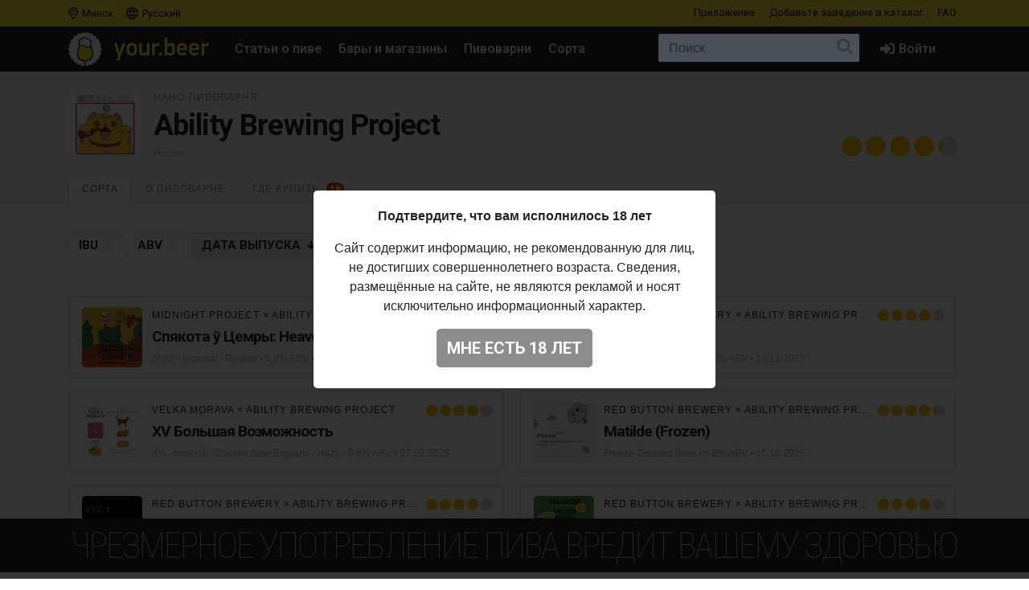

--- FILE ---
content_type: text/html; charset=UTF-8
request_url: https://your.beer/brewery/ability-brewing-project
body_size: 16852
content:
<!DOCTYPE html>
<html lang="ru">
<head>
    <meta charset="utf-8">
    <meta name="viewport" content="width=device-width, initial-scale=1">
    <meta name="theme-color" content="#ffe63a">

    <style>
        a { color: #212529; }
    </style>

    <link rel="preconnect" href="https://fonts.googleapis.com">
    <link rel="preconnect" href="https://fonts.gstatic.com" crossorigin>
    <link href="https://fonts.googleapis.com/css2?family=Roboto+Condensed:ital,wght@0,100;0,400;0,500;0,700;1,100;1,400;1,500;1,700&family=Roboto:ital,wght@0,400;0,500;0,700;1,400;1,500;1,700&display=swap" rel="stylesheet">

    <link href="https://use.fontawesome.com/releases/v5.6.3/css/all.css" rel="stylesheet">

            <link href="https://your.beer/css/build/style.css?1746985385" rel="stylesheet">
    
    <link rel="profile" href="https://gmpg.org/xfn/11">

    <link rel="icon" href="/img/icons/favicon.ico" />
    <link rel="apple-touch-icon" sizes="180x180" href="/img/icons/apple-icon-180x180.jpg">
    <link rel="icon" type="image/png" sizes="16x16" href="/img/icons/favicon-16x16.jpg">
    <link rel="icon" type="image/png" sizes="32x32" href="/img/icons/favicon-32x32.jpg">

            <script src="https://your.beer/js/build/lazy.js?1746985385"></script>
        <script type="text/javascript">
    if (lazySizes) {
        lazySizes.cfg.nativeLoading.setLoadingAttribute = true;
    }
    </script>

    <title>Пивоварня Ability Brewing Project: сорта пива, адрес пивоварни, где купить пиво Ability Brewing Project</title>
    <meta name="description" content="" />
    <meta name="keywords" content="ability brewing project, пивоварня, история пивоварни, пиво, адрес пивоварни, где купить пиво ability brewing project" />

    <meta property="fb:admins" content="531572869">
    <meta property="fb:app_id" content="544878065701458">
    <meta property="og:site_name" content="Каталог Your.Beer" />
    <meta property="og:type" content="article" />
    
    <meta property="og:locale" content="ru_RU" />
    <meta property="og:title" content="Пивоварня Ability Brewing Project" />
    <meta property="og:description" content="" />
    <meta property="og:url" content="https://your.beer/brewery/ability-brewing-project" />
    <meta property="og:image" content="https://img.pivo.by/a1/85/ability-brewing-project.jpg" />
    <meta property="og:image:width" content="500" />
    <meta property="og:image:height" content="415" />

    <meta itemprop="name" content="Пивоварня Ability Brewing Project" />
    <meta itemprop="description" content="" />
    <meta itemprop="image" content="https://img.pivo.by/a1/85/ability-brewing-project.jpg" />

    <meta name="twitter:card" content="summary_large_image" />
    <meta name="twitter:site" content="@pivoby" />
    <meta name="twitter:title" content="Пивоварня Ability Brewing Project" />
    <meta name="twitter:description" content="" />
    <meta name="twitter:image:src" content="https://img.pivo.by/a1/85/ability-brewing-project.jpg" />
    <meta name="twitter:image:width" content="500" />
    <meta name="twitter:image:height" content="415" />
    <meta name="twitter:image:alt" content="Пивоварня Ability Brewing Project" />

        <meta name="last-modified" content="2021-06-14T21:43:31+02:00" />
    <meta property="article:published_time" content="2021-06-12T16:30:45+02:00" />
    <meta property="article:modified_time" content="2021-06-14T21:43:31+02:00" />
    
        <script async src="https://www.googletagmanager.com/gtag/js?id=UA-170270013-2"></script>
<script>
  window.dataLayer = window.dataLayer || [];
  function gtag(){dataLayer.push(arguments);}
  gtag('js', new Date());

  gtag('config', 'UA-170270013-2');
</script>

<!-- Yandex.Metrika counter -->
<script type="text/javascript" >
   (function(m,e,t,r,i,k,a){m[i]=m[i]||function(){(m[i].a=m[i].a||[]).push(arguments)};
   m[i].l=1*new Date();k=e.createElement(t),a=e.getElementsByTagName(t)[0],k.async=1,k.src=r,a.parentNode.insertBefore(k,a)})
   (window, document, "script", "https://mc.yandex.ru/metrika/tag.js", "ym");

   ym(68643316, "init", {
        clickmap:true,
        trackLinks:true,
        accurateTrackBounce:true
   });
</script>
<noscript><div><img src="https://mc.yandex.ru/watch/68643316" style="position:absolute; left:-9999px;" alt="" /></div></noscript>
<!-- /Yandex.Metrika counter -->

<!-- Facebook Pixel Code -->
<script>
	!function(f,b,e,v,n,t,s)
	{if(f.fbq)return;n=f.fbq=function(){n.callMethod?
		n.callMethod.apply(n,arguments):n.queue.push(arguments)};
		if(!f._fbq)f._fbq=n;n.push=n;n.loaded=!0;n.version='2.0';
		n.queue=[];t=b.createElement(e);t.async=!0;
		t.src=v;s=b.getElementsByTagName(e)[0];
		s.parentNode.insertBefore(t,s)}(window, document,'script',
		'https://connect.facebook.net/en_US/fbevents.js');
	fbq('init', '137022337096077');
	fbq('track', 'PageView');
</script>
<noscript><img height="1" width="1" style="display:none" src="https://www.facebook.com/tr?id=137022337096077&ev=PageView&noscript=1"/></noscript>
<!-- End Facebook Pixel Code -->
    
    
    
    
</head>

<body data-domain=".your.beer"  data-country="belarus" >
<div id="page" class="page ">

    <header class="navbar navbar-light">
    <div class="container">
        <div class="d-flex d-row w-100">
            <ul class="navbar-nav mr-auto d-flex flex-row">
                <li class="menu-item">
                    <a href="#" class="menu-item-link" data-toggle="modal" data-target="#geoModal"><i class="location"></i>
                                            Минск
                                        </a>
                </li>
                <li class="menu-item">
                    <a href="#" class="menu-item-link" id="localeDropdown" role="button" data-toggle="dropdown" aria-haspopup="true" aria-expanded="false"><i class="locale"></i> Русский</a>

                    <ul class="dropdown-menu dropdown-menu-locale" aria-labelledby="localeDropdown">
                                                                                <li class="dropdown-item">
                                <a href="#" data-lang-code="be">
                                    <span>Беларуская</span>
                                </a>
                            </li>
                                                                                                                                                                <li class="dropdown-item">
                                <a href="#" data-lang-code="uk">
                                    <span>Українська</span>
                                </a>
                            </li>
                                                                        </ul>
                </li>
            </ul>
            <ul class="navbar-nav d-flex flex-row">
                
                                <li class="menu-item"><a href="#" data-toggle="modal" data-target="#appModal" class="menu-item-link">Приложение</a></li>
                                <li class="menu-item"><a href="https://your.beer/b2b" class="menu-item-link">Добавьте заведение <span class="d-none d-md-inline-block">в каталог</span></a></li>
                <li class="menu-item"><a href="https://your.beer/faq" class="menu-item-link">FAQ</a></li>
            </ul>
        </div>
    </div>
</header>

<header id="masthead" class="navbar navbar-dark  navbar-expand-xl navbar-static-top" role="banner">

    <div class="container">

        <a href="https://your.beer/belarus/minsk" class="navbar-brand" rel="home">
            <img src="/img/yourbeer.svg" alt="Your.Beer">
        </a>

        <div class="ml-auto ml-xl-2 mr-2 order-xl-3">
            <a href="#" class="d-inline-block d-xl-none navbar-search-sm "></a>

                    </div>

        <button class="navbar-toggler navbar-toggler-right" type="button" data-toggle="collapse" data-target="#main-nav" aria-label="Навигация">
            <span class="navbar-toggler-icon"></span>
        </button>

        <div class="collapse navbar-collapse" id="main-nav">
            <form class="navbar-form flex-fill order-2" role="search" id="searchform" method="get" action="/search">
                <div class="navbar-search">
                    <label class="screen-reader-text" for="s">Поиск:</label>
                    <input type="text" class="form-control" placeholder="Поиск" name="query" id="search-input">
                    <button class="btn btn-search" type="submit" id="searchsubmit"></button>
                </div>
            </form>

            <ul id="primary-menu" class="menu nav navbar-nav mr-auto order-1">
                                <li class="menu-item"><a href="https://pivo.by/articles" class="menu-item-link">Статьи о пиве</a></li>
                                <li class="menu-item"><a href="https://your.beer/belarus/minsk/places" class="menu-item-link">Бары и магазины</a></li>
                <li class="menu-item"><a href="https://your.beer/breweries" class="menu-item-link">Пивоварни</a></li>
                <li class="menu-item"><a href="https://your.beer/beers/on-sale" class="menu-item-link">Сорта</a></li>
            </ul>

            <ul class="menu nav navbar-nav navbar-login flex-lg-last ml-lg-auto order-4">
            <li class="menu-item"><a href="#" data-toggle="modal" data-target="#loginModal" class="menu-item-link menu-item-link-login"><i class="fas fa-sign-in-alt"></i><span class="d-xl-inline">Войти</span></a></li>
    </ul>
        </div>
    </div>
</header>

	
    	
    



    
<div class="wrapper page-brewery">

    <div class="jumbotron jumbotron-sm">
        <div class="container">
            <div class="headline">
                <div class="row">
                    <div class="col-xs-12 col-sm-12 col-md-12 col-lg-12 col-xl-12 headline-main">
                        <div class="d-flex">
                            <div class="headline-logo justify-content-start">
                                <a href="https://your.beer/brewery/ability-brewing-project" data-toggle="modal" data-target="#fullImageModal" class="b-logo-bg" style="background-image: url('https://img.pivo.by/a1/85/thumb_200_ability-brewing-project.jpg')"></a>
                            </div>

                            <div class="headline-data d-flex flex-sm-row flex-column">
                                <div class="justify-content-sm-start">
                                                                            <h2>Нано-пивоварня</h2>
                                                                        <h1>Ability Brewing Project</h1>
                                    <span class="headline-characteristics">
                                        
                                        Россия
                                    </span>
                                </div>

                                <div class="headline-rating justify-content-sm-end align-self-sm-end ml-sm-auto">
                                    <div class="star-ratings star-ratings-md" data-toggle="tooltip" data-placement="top" title="Средняя оценка в Untappd:: 4.236">
    <span style="width: 84.72%" class="star-ratings-rating"></span>
</div>
                                </div>
                            </div>
                        </div>
                    </div>
                </div>
            </div>
        </div>
    </div>

    <div class="jumbotron-nav jumbotron-nav-sm">
        <div class="container">
            <ul class="nav nav-tabs">

                                <li class="nav-item">
                    <a class="nav-link active" data-toggle="tab" href="#beers">Сорта</a>
                </li>
                
                <li class="nav-item">
                    <a class="nav-link " data-toggle="tab" href="#about">О пивоварне</a>
                </li>

                <li class="nav-item">
                    <a class="nav-link" data-toggle="tab" href="#places">
                        Где купить                                                    <span class="nav-link-counter" data-toggle="tooltip" data-placement="right">18</span>
                                            </a>
                </li>
            </ul>
        </div>
    </div>

    <div class="container">

        <div class="row content-wrapper content-area">

            <div class="col-lg-12">

                <div class="tab-content">

                                        <div class="tab-pane active" id="beers" role="tabpanel">
                        <div class="tab-body">
                            <div class="filters pt-1">
                                <form method="GET" id="filtersForm">
                                    <div class="d-flex flex-lg-row flex-column">
                                        <div class="align-items-start mr-auto">
                                            <input id="sortInput" value="date" name="sort" type="hidden">
                                            <input id="orderInput" value="desc" name="order" type="hidden">
                                            <label class="btn btn-sort sort-button ">
                                                <input data-sort="ibu" data-order="" type="checkbox">IBU
                                            </label>
                                            <label class="btn btn-sort sort-button ">
                                                <input data-sort="alcohol" data-order="" type="checkbox">ABV
                                            </label>
                                            <label class="btn btn-sort sort-button desc">
                                                <input data-sort="date" data-order="desc" type="checkbox">
                                                Дата <span class="d-none d-lg-inline-block">выпуска</span>
                                            </label>
                                            <label class="btn btn-sort btn-filter ">
                                                <input value="on-sale" name="filters[on_sale]"  type="checkbox">
                                                <span class="d-none d-xl-inline-block">Сейчас</span> В продаже                                            </label>
                                        </div>
                                    </div>
                                </form>
                            </div>

                            <div class="b-list">
                                <div class="row" id="breweryBeers">

                                                                            <div class="b-card col-xs-12 col-sm-12 col-md-12 col-lg-6 col-xl-6">
    <div class="d-flex b-card-wrapper ">
        <div class="b-logo justify-content-start" >
            <a href="https://your.beer/beer/midnight-project-spyakota-u-tsemry-heaven-hill-ba" class="b-logo-bg lazyload" data-bg="https://img.pivo.by/60/c8/thumb_200_spyakota_u_tsemry_2_h_kollab_ability_project_1080x1080.jpg" style="background-image: url('/img/yourbeer-bw.png')"></a>
        </div>

        <div class="b-data d-flex flex-column">
            <div class="d-flex flex-column">
                <div class="align-items-start">
                    <div class="d-flex">
                        <div class="b-data-header mr-auto">
                            <h3>
                                                                                                                                                        <a href="https://your.beer/brewery/midnight-project-brewery">Midnight Project</a>
                                                                                 ×                                                                                                                         <a href="https://your.beer/brewery/ability-brewing-project">Ability Brewing Project</a>
                                                                                                                                                                                </h3>
                        </div>
                        <div class="b-rating ml-auto">
                            <div class="star-ratings " data-toggle="tooltip" data-placement="top" title="Средняя оценка в Untappd: 4.432">
    <span style="width: 88.64%" class="star-ratings-rating"></span>
</div>
                        </div>
                    </div>

                    <h2><a href="https://your.beer/beer/midnight-project-spyakota-u-tsemry-heaven-hill-ba">Спякота ў Цемры:  Heaven Hill BA</a></h2>

                    <div class="b-characteristics">
                                                    <a href="https://your.beer/beers/stout-imperial-double">Stout - Imperial / Double</a>
                                                 •
                                                            6,8% ABV •                                                             60 IBU                                                                                                        • <span title="Дата &lt;span class=&quot;d-none d-lg-inline-block&quot;&gt;выпуска&lt;/span&gt;">16.01.2026</span>
                                            </div>

                </div>
            </div>
        </div>
    </div>
</div>

                                        
                                                                            <div class="b-card col-xs-12 col-sm-12 col-md-12 col-lg-6 col-xl-6">
    <div class="d-flex b-card-wrapper ">
        <div class="b-logo justify-content-start" >
            <a href="https://your.beer/beer/red-button-brewery-bun-barley" class="b-logo-bg lazyload" data-bg="https://img.pivo.by/bd/14/thumb_200_red-button-brewery-bun-barley.jpg" style="background-image: url('/img/yourbeer-bw.png')"></a>
        </div>

        <div class="b-data d-flex flex-column">
            <div class="d-flex flex-column">
                <div class="align-items-start">
                    <div class="d-flex">
                        <div class="b-data-header mr-auto">
                            <h3>
                                                                                                                                                        <a href="https://your.beer/brewery/red-button-brewery">Red Button Brewery</a>
                                                                                 ×                                                                                                                         <a href="https://your.beer/brewery/ability-brewing-project">Ability Brewing Project</a>
                                                                                                                                                                                </h3>
                        </div>
                        <div class="b-rating ml-auto">
                            <div class="star-ratings " data-toggle="tooltip" data-placement="top" title="Средняя оценка в Untappd: 4.11">
    <span style="width: 82.20%" class="star-ratings-rating"></span>
</div>
                        </div>
                    </div>

                    <h2><a href="https://your.beer/beer/red-button-brewery-bun-barley">Bun Barley</a></h2>

                    <div class="b-characteristics">
                                                    <a href="https://your.beer/beers/freeze-distilled-beer">Freeze-Distilled Beer</a>
                                                 •
                                                            6,8% ABV                                                                                                        • <span title="Дата &lt;span class=&quot;d-none d-lg-inline-block&quot;&gt;выпуска&lt;/span&gt;">11.11.2025</span>
                                            </div>

                </div>
            </div>
        </div>
    </div>
</div>

                                        
                                                                            <div class="b-card col-xs-12 col-sm-12 col-md-12 col-lg-6 col-xl-6">
    <div class="d-flex b-card-wrapper ">
        <div class="b-logo justify-content-start" >
            <a href="https://your.beer/beer/velka-morava-xv-bolshaya-vozmozhnost" class="b-logo-bg lazyload" data-bg="https://img.pivo.by/aa/89/thumb_200_velka-morava-xv-bolshaya-vozmozhnost.jpg" style="background-image: url('/img/yourbeer-bw.png')"></a>
        </div>

        <div class="b-data d-flex flex-column">
            <div class="d-flex flex-column">
                <div class="align-items-start">
                    <div class="d-flex">
                        <div class="b-data-header mr-auto">
                            <h3>
                                                                                                                                                        <a href="https://your.beer/brewery/velka-morava">Velka Morava</a>
                                                                                 ×                                                                                                                         <a href="https://your.beer/brewery/ability-brewing-project">Ability Brewing Project</a>
                                                                                                                                                                                </h3>
                        </div>
                        <div class="b-rating ml-auto">
                            <div class="star-ratings " data-toggle="tooltip" data-placement="top" title="Средняя оценка в Untappd: 4.215">
    <span style="width: 84.30%" class="star-ratings-rating"></span>
</div>
                        </div>
                    </div>

                    <h2><a href="https://your.beer/beer/velka-morava-xv-bolshaya-vozmozhnost">XV Большая Возможность</a></h2>

                    <div class="b-characteristics">
                                                    <a href="https://your.beer/beers/ipa-imperial-new-england">IPA - Imperial / Double New England / Hazy</a>
                                                 •
                                                            6,8% ABV                                                                                                        • <span title="Дата &lt;span class=&quot;d-none d-lg-inline-block&quot;&gt;выпуска&lt;/span&gt;">27.10.2025</span>
                                            </div>

                </div>
            </div>
        </div>
    </div>
</div>

                                        
                                                                            <div class="b-card col-xs-12 col-sm-12 col-md-12 col-lg-6 col-xl-6">
    <div class="d-flex b-card-wrapper ">
        <div class="b-logo justify-content-start" >
            <a href="https://your.beer/beer/red-button-brewery-matilde-frozen" class="b-logo-bg lazyload" data-bg="https://img.pivo.by/1a/d1/thumb_200_red-button-brewery-matilde-frozen.jpg" style="background-image: url('/img/yourbeer-bw.png')"></a>
        </div>

        <div class="b-data d-flex flex-column">
            <div class="d-flex flex-column">
                <div class="align-items-start">
                    <div class="d-flex">
                        <div class="b-data-header mr-auto">
                            <h3>
                                                                                                                                                        <a href="https://your.beer/brewery/red-button-brewery">Red Button Brewery</a>
                                                                                 ×                                                                                                                         <a href="https://your.beer/brewery/ability-brewing-project">Ability Brewing Project</a>
                                                                                                                                                                                </h3>
                        </div>
                        <div class="b-rating ml-auto">
                            <div class="star-ratings " data-toggle="tooltip" data-placement="top" title="Средняя оценка в Untappd: 4.298">
    <span style="width: 85.96%" class="star-ratings-rating"></span>
</div>
                        </div>
                    </div>

                    <h2><a href="https://your.beer/beer/red-button-brewery-matilde-frozen">Matilde (Frozen)</a></h2>

                    <div class="b-characteristics">
                                                    <a href="https://your.beer/beers/freeze-distilled-beer">Freeze-Distilled Beer</a>
                                                 •
                                                            6,8% ABV                                                                                                        • <span title="Дата &lt;span class=&quot;d-none d-lg-inline-block&quot;&gt;выпуска&lt;/span&gt;">16.10.2025</span>
                                            </div>

                </div>
            </div>
        </div>
    </div>
</div>

                                        
                                                                            <div class="b-card col-xs-12 col-sm-12 col-md-12 col-lg-6 col-xl-6">
    <div class="d-flex b-card-wrapper ">
        <div class="b-logo justify-content-start" >
            <a href="https://your.beer/beer/red-button-brewery-xtv-1-frozen" class="b-logo-bg lazyload" data-bg="https://img.pivo.by/ea/dc/thumb_200_red-button-brewery-xtv-1-frozen.jpg" style="background-image: url('/img/yourbeer-bw.png')"></a>
        </div>

        <div class="b-data d-flex flex-column">
            <div class="d-flex flex-column">
                <div class="align-items-start">
                    <div class="d-flex">
                        <div class="b-data-header mr-auto">
                            <h3>
                                                                                                                                                        <a href="https://your.beer/brewery/red-button-brewery">Red Button Brewery</a>
                                                                                 ×                                                                                                                         <a href="https://your.beer/brewery/ability-brewing-project">Ability Brewing Project</a>
                                                                                                                                                                                </h3>
                        </div>
                        <div class="b-rating ml-auto">
                            <div class="star-ratings " data-toggle="tooltip" data-placement="top" title="Средняя оценка в Untappd: 4.142">
    <span style="width: 82.84%" class="star-ratings-rating"></span>
</div>
                        </div>
                    </div>

                    <h2><a href="https://your.beer/beer/red-button-brewery-xtv-1-frozen">XTV-1 (Frozen)</a></h2>

                    <div class="b-characteristics">
                                                    <a href="https://your.beer/beers/freeze-distilled-beer">Freeze-Distilled Beer</a>
                                                 •
                                                            6,8% ABV                                                                                                        • <span title="Дата &lt;span class=&quot;d-none d-lg-inline-block&quot;&gt;выпуска&lt;/span&gt;">26.09.2025</span>
                                            </div>

                </div>
            </div>
        </div>
    </div>
</div>

                                        
                                                                            <div class="b-card col-xs-12 col-sm-12 col-md-12 col-lg-6 col-xl-6">
    <div class="d-flex b-card-wrapper ">
        <div class="b-logo justify-content-start" >
            <a href="https://your.beer/beer/red-button-brewery-melchior" class="b-logo-bg lazyload" data-bg="https://img.pivo.by/9f/4e/thumb_200_red-button-brewery-melchior.jpg" style="background-image: url('/img/yourbeer-bw.png')"></a>
        </div>

        <div class="b-data d-flex flex-column">
            <div class="d-flex flex-column">
                <div class="align-items-start">
                    <div class="d-flex">
                        <div class="b-data-header mr-auto">
                            <h3>
                                                                                                                                                        <a href="https://your.beer/brewery/red-button-brewery">Red Button Brewery</a>
                                                                                 ×                                                                                                                         <a href="https://your.beer/brewery/ability-brewing-project">Ability Brewing Project</a>
                                                                                                                                                                                </h3>
                        </div>
                        <div class="b-rating ml-auto">
                            <div class="star-ratings " data-toggle="tooltip" data-placement="top" title="Средняя оценка в Untappd: 3.862">
    <span style="width: 77.24%" class="star-ratings-rating"></span>
</div>
                        </div>
                    </div>

                    <h2><a href="https://your.beer/beer/red-button-brewery-melchior">Melchior</a></h2>

                    <div class="b-characteristics">
                                                    <a href="https://your.beer/beers/freeze-distilled-beer">Freeze-Distilled Beer</a>
                                                 •
                                                            6,8% ABV                                                                                                        • <span title="Дата &lt;span class=&quot;d-none d-lg-inline-block&quot;&gt;выпуска&lt;/span&gt;">18.09.2025</span>
                                            </div>

                </div>
            </div>
        </div>
    </div>
</div>

                                        
                                                                            <div class="b-card col-xs-12 col-sm-12 col-md-12 col-lg-6 col-xl-6">
    <div class="d-flex b-card-wrapper ">
        <div class="b-logo justify-content-start" >
            <a href="https://your.beer/beer/paradox-coast-to-coast" class="b-logo-bg lazyload" data-bg="https://img.pivo.by/95/54/thumb_200_paradox-coast-to-coast.jpg" style="background-image: url('/img/yourbeer-bw.png')"></a>
        </div>

        <div class="b-data d-flex flex-column">
            <div class="d-flex flex-column">
                <div class="align-items-start">
                    <div class="d-flex">
                        <div class="b-data-header mr-auto">
                            <h3>
                                                                                                                                                        <a href="https://your.beer/brewery/paradox">Paradox</a>
                                                                                 ×                                                                                                                         <a href="https://your.beer/brewery/ability-brewing-project">Ability Brewing Project</a>
                                                                                                                                                                                </h3>
                        </div>
                        <div class="b-rating ml-auto">
                            <div class="star-ratings " data-toggle="tooltip" data-placement="top" title="Средняя оценка в Untappd: 3.949">
    <span style="width: 78.98%" class="star-ratings-rating"></span>
</div>
                        </div>
                    </div>

                    <h2><a href="https://your.beer/beer/paradox-coast-to-coast">Coast To Coast</a></h2>

                    <div class="b-characteristics">
                                                    <a href="https://your.beer/beers/ipa-american">IPA - American</a>
                                                 •
                                                            6,8% ABV •                                                             65 IBU                                                                                                        • <span title="Дата &lt;span class=&quot;d-none d-lg-inline-block&quot;&gt;выпуска&lt;/span&gt;">25.08.2025</span>
                                            </div>

                </div>
            </div>
        </div>
    </div>
</div>

                                        
                                                                            <div class="b-card col-xs-12 col-sm-12 col-md-12 col-lg-6 col-xl-6">
    <div class="d-flex b-card-wrapper ">
        <div class="b-logo justify-content-start" >
            <a href="https://your.beer/beer/ability-brewing-project-crucial-fruitiness" class="b-logo-bg lazyload" data-bg="https://img.pivo.by/5c/28/thumb_200_ability-brewing-project-crucial-fruitiness.jpg" style="background-image: url('/img/yourbeer-bw.png')"></a>
        </div>

        <div class="b-data d-flex flex-column">
            <div class="d-flex flex-column">
                <div class="align-items-start">
                    <div class="d-flex">
                        <div class="b-data-header mr-auto">
                            <h3>
                                                                                                                                                        <a href="https://your.beer/brewery/ability-brewing-project">Ability Brewing Project</a>
                                                                                                                                                                                </h3>
                        </div>
                        <div class="b-rating ml-auto">
                            <div class="star-ratings " data-toggle="tooltip" data-placement="top" title="Средняя оценка в Untappd: 4.184">
    <span style="width: 83.68%" class="star-ratings-rating"></span>
</div>
                        </div>
                    </div>

                    <h2><a href="https://your.beer/beer/ability-brewing-project-crucial-fruitiness">Crucial Fruitiness</a></h2>

                    <div class="b-characteristics">
                                                    <a href="https://your.beer/beers/sour-smoothie-pastry">Sour - Smoothie / Pastry</a>
                                                 •
                                                            6,0% ABV                                                                                                        • <span title="Дата &lt;span class=&quot;d-none d-lg-inline-block&quot;&gt;выпуска&lt;/span&gt;">21.08.2025</span>
                                            </div>

                </div>
            </div>
        </div>
    </div>
</div>

                                        
                                                                            <div class="b-card col-xs-12 col-sm-12 col-md-12 col-lg-6 col-xl-6">
    <div class="d-flex b-card-wrapper ">
        <div class="b-logo justify-content-start" >
            <a href="https://your.beer/beer/ability-brewing-project-vermilion-light" class="b-logo-bg lazyload" data-bg="https://img.pivo.by/8d/bf/thumb_200_ability-brewing-project-vermilion-light.jpg" style="background-image: url('/img/yourbeer-bw.png')"></a>
        </div>

        <div class="b-data d-flex flex-column">
            <div class="d-flex flex-column">
                <div class="align-items-start">
                    <div class="d-flex">
                        <div class="b-data-header mr-auto">
                            <h3>
                                                                                                                                                        <a href="https://your.beer/brewery/ability-brewing-project">Ability Brewing Project</a>
                                                                                                                                                                                </h3>
                        </div>
                        <div class="b-rating ml-auto">
                            <div class="star-ratings " data-toggle="tooltip" data-placement="top" title="Средняя оценка в Untappd: 4.184">
    <span style="width: 83.68%" class="star-ratings-rating"></span>
</div>
                        </div>
                    </div>

                    <h2><a href="https://your.beer/beer/ability-brewing-project-vermilion-light">Vermilion Light</a></h2>

                    <div class="b-characteristics">
                                                    <a href="https://your.beer/beers/sour-tomato-vegetable-gose">Sour - Tomato / Vegetable Gose</a>
                                                 •
                                                            5,0% ABV                                                                                                        • <span title="Дата &lt;span class=&quot;d-none d-lg-inline-block&quot;&gt;выпуска&lt;/span&gt;">21.08.2025</span>
                                            </div>

                </div>
            </div>
        </div>
    </div>
</div>

                                        
                                                                            <div class="b-card col-xs-12 col-sm-12 col-md-12 col-lg-6 col-xl-6">
    <div class="d-flex b-card-wrapper ">
        <div class="b-logo justify-content-start" >
            <a href="https://your.beer/beer/red-button-brewery-tehnida-frozen" class="b-logo-bg lazyload" data-bg="https://img.pivo.by/fd/68/thumb_200_red-button-brewery-tehnida-frozen.jpg" style="background-image: url('/img/yourbeer-bw.png')"></a>
        </div>

        <div class="b-data d-flex flex-column">
            <div class="d-flex flex-column">
                <div class="align-items-start">
                    <div class="d-flex">
                        <div class="b-data-header mr-auto">
                            <h3>
                                                                                                                                                        <a href="https://your.beer/brewery/red-button-brewery">Red Button Brewery</a>
                                                                                 ×                                                                                                                         <a href="https://your.beer/brewery/ability-brewing-project">Ability Brewing Project</a>
                                                                                                                                                                                </h3>
                        </div>
                        <div class="b-rating ml-auto">
                            <div class="star-ratings " data-toggle="tooltip" data-placement="top" title="Средняя оценка в Untappd: 4.233">
    <span style="width: 84.66%" class="star-ratings-rating"></span>
</div>
                        </div>
                    </div>

                    <h2><a href="https://your.beer/beer/red-button-brewery-tehnida-frozen">Tehnida (Frozen)</a></h2>

                    <div class="b-characteristics">
                                                    <a href="https://your.beer/beers/freeze-distilled-beer">Freeze-Distilled Beer</a>
                                                 •
                                                            6,8% ABV                                                                                                        • <span title="Дата &lt;span class=&quot;d-none d-lg-inline-block&quot;&gt;выпуска&lt;/span&gt;">21.07.2025</span>
                                            </div>

                </div>
            </div>
        </div>
    </div>
</div>

                                        
                                                                            <div class="b-card col-xs-12 col-sm-12 col-md-12 col-lg-6 col-xl-6">
    <div class="d-flex b-card-wrapper ">
        <div class="b-logo justify-content-start" >
            <a href="https://your.beer/beer/red-button-brewery-kuts-frozen" class="b-logo-bg lazyload" data-bg="https://img.pivo.by/64/ac/thumb_200_red-button-brewery-kuts-frozen.jpg" style="background-image: url('/img/yourbeer-bw.png')"></a>
        </div>

        <div class="b-data d-flex flex-column">
            <div class="d-flex flex-column">
                <div class="align-items-start">
                    <div class="d-flex">
                        <div class="b-data-header mr-auto">
                            <h3>
                                                                                                                                                        <a href="https://your.beer/brewery/red-button-brewery">Red Button Brewery</a>
                                                                                 ×                                                                                                                         <a href="https://your.beer/brewery/ability-brewing-project">Ability Brewing Project</a>
                                                                                                                                                                                </h3>
                        </div>
                        <div class="b-rating ml-auto">
                            <div class="star-ratings " data-toggle="tooltip" data-placement="top" title="Средняя оценка в Untappd: 3.493">
    <span style="width: 69.86%" class="star-ratings-rating"></span>
</div>
                        </div>
                    </div>

                    <h2><a href="https://your.beer/beer/red-button-brewery-kuts-frozen">Kuts (Frozen)</a></h2>

                    <div class="b-characteristics">
                                                    <a href="https://your.beer/beers/freeze-distilled-beer">Freeze-Distilled Beer</a>
                                                 •
                                                            6,8% ABV                                                                                                        • <span title="Дата &lt;span class=&quot;d-none d-lg-inline-block&quot;&gt;выпуска&lt;/span&gt;">21.07.2025</span>
                                            </div>

                </div>
            </div>
        </div>
    </div>
</div>

                                        
                                                                            <div class="b-card col-xs-12 col-sm-12 col-md-12 col-lg-6 col-xl-6">
    <div class="d-flex b-card-wrapper ">
        <div class="b-logo justify-content-start" >
            <a href="https://your.beer/beer/red-button-brewery-wheat-wineish" class="b-logo-bg lazyload" data-bg="https://img.pivo.by/0c/b8/thumb_200_red-button-brewery-wheat-wineish.jpg" style="background-image: url('/img/yourbeer-bw.png')"></a>
        </div>

        <div class="b-data d-flex flex-column">
            <div class="d-flex flex-column">
                <div class="align-items-start">
                    <div class="d-flex">
                        <div class="b-data-header mr-auto">
                            <h3>
                                                                                                                                                        <a href="https://your.beer/brewery/red-button-brewery">Red Button Brewery</a>
                                                                                 ×                                                                                                                         <a href="https://your.beer/brewery/ability-brewing-project">Ability Brewing Project</a>
                                                                                                                                                                                </h3>
                        </div>
                        <div class="b-rating ml-auto">
                            <div class="star-ratings " data-toggle="tooltip" data-placement="top" title="Средняя оценка в Untappd: 4.012">
    <span style="width: 80.24%" class="star-ratings-rating"></span>
</div>
                        </div>
                    </div>

                    <h2><a href="https://your.beer/beer/red-button-brewery-wheat-wineish">Wheat Wineish</a></h2>

                    <div class="b-characteristics">
                                                    <a href="https://your.beer/beers/freeze-distilled-beer">Freeze-Distilled Beer</a>
                                                 •
                                                            6,8% ABV                                                                                                        • <span title="Дата &lt;span class=&quot;d-none d-lg-inline-block&quot;&gt;выпуска&lt;/span&gt;">21.07.2025</span>
                                            </div>

                </div>
            </div>
        </div>
    </div>
</div>

                                        
                                                                            <div class="b-card col-xs-12 col-sm-12 col-md-12 col-lg-6 col-xl-6">
    <div class="d-flex b-card-wrapper ">
        <div class="b-logo justify-content-start" >
            <a href="https://your.beer/beer/red-button-brewery-frozen-sour-kitchen" class="b-logo-bg lazyload" data-bg="https://img.pivo.by/5a/d0/thumb_200_red-button-brewery-frozen-sour-kitchen.jpg" style="background-image: url('/img/yourbeer-bw.png')"></a>
        </div>

        <div class="b-data d-flex flex-column">
            <div class="d-flex flex-column">
                <div class="align-items-start">
                    <div class="d-flex">
                        <div class="b-data-header mr-auto">
                            <h3>
                                                                                                                                                        <a href="https://your.beer/brewery/red-button-brewery">Red Button Brewery</a>
                                                                                 ×                                                                                                                         <a href="https://your.beer/brewery/ability-brewing-project">Ability Brewing Project</a>
                                                                                                                                                                                </h3>
                        </div>
                        <div class="b-rating ml-auto">
                            <div class="star-ratings " data-toggle="tooltip" data-placement="top" title="Средняя оценка в Untappd: 4.154">
    <span style="width: 83.08%" class="star-ratings-rating"></span>
</div>
                        </div>
                    </div>

                    <h2><a href="https://your.beer/beer/red-button-brewery-frozen-sour-kitchen">Frozen Sour Kitchen</a></h2>

                    <div class="b-characteristics">
                                                    <a href="https://your.beer/beers/freeze-distilled-beer">Freeze-Distilled Beer</a>
                                                 •
                                                            6,8% ABV                                                                                                        • <span title="Дата &lt;span class=&quot;d-none d-lg-inline-block&quot;&gt;выпуска&lt;/span&gt;">24.06.2025</span>
                                            </div>

                </div>
            </div>
        </div>
    </div>
</div>

                                        
                                                                            <div class="b-card col-xs-12 col-sm-12 col-md-12 col-lg-6 col-xl-6">
    <div class="d-flex b-card-wrapper ">
        <div class="b-logo justify-content-start" >
            <a href="https://your.beer/beer/red-button-brewery-dark-and-nutty-frozen" class="b-logo-bg lazyload" data-bg="https://img.pivo.by/5d/38/thumb_200_red-button-brewery-dark-and-nutty-frozen.jpg" style="background-image: url('/img/yourbeer-bw.png')"></a>
        </div>

        <div class="b-data d-flex flex-column">
            <div class="d-flex flex-column">
                <div class="align-items-start">
                    <div class="d-flex">
                        <div class="b-data-header mr-auto">
                            <h3>
                                                                                                                                                        <a href="https://your.beer/brewery/red-button-brewery">Red Button Brewery</a>
                                                                                 ×                                                                                                                         <a href="https://your.beer/brewery/ability-brewing-project">Ability Brewing Project</a>
                                                                                                                                                                                </h3>
                        </div>
                        <div class="b-rating ml-auto">
                            <div class="star-ratings " data-toggle="tooltip" data-placement="top" title="Средняя оценка в Untappd: 4.235">
    <span style="width: 84.70%" class="star-ratings-rating"></span>
</div>
                        </div>
                    </div>

                    <h2><a href="https://your.beer/beer/red-button-brewery-dark-and-nutty-frozen">Dark &amp; Nutty (Frozen)</a></h2>

                    <div class="b-characteristics">
                                                    <a href="https://your.beer/beers/freeze-distilled-beer">Freeze-Distilled Beer</a>
                                                 •
                                                            6,8% ABV                                                                                                        • <span title="Дата &lt;span class=&quot;d-none d-lg-inline-block&quot;&gt;выпуска&lt;/span&gt;">16.06.2025</span>
                                            </div>

                </div>
            </div>
        </div>
    </div>
</div>

                                        
                                                                            <div class="b-card col-xs-12 col-sm-12 col-md-12 col-lg-6 col-xl-6">
    <div class="d-flex b-card-wrapper ">
        <div class="b-logo justify-content-start" >
            <a href="https://your.beer/beer/midnight-project-hypoxia" class="b-logo-bg lazyload" data-bg="https://img.pivo.by/1c/20/thumb_200_midnight-project-hypoxia.jpg" style="background-image: url('/img/yourbeer-bw.png')"></a>
        </div>

        <div class="b-data d-flex flex-column">
            <div class="d-flex flex-column">
                <div class="align-items-start">
                    <div class="d-flex">
                        <div class="b-data-header mr-auto">
                            <h3>
                                                                                                                                                        <a href="https://your.beer/brewery/midnight-project-brewery">Midnight Project</a>
                                                                                 ×                                                                                                                         <a href="https://your.beer/brewery/ability-brewing-project">Ability Brewing Project</a>
                                                                                                                                                                                </h3>
                        </div>
                        <div class="b-rating ml-auto">
                            <div class="star-ratings " data-toggle="tooltip" data-placement="top" title="Средняя оценка в Untappd: 4.271">
    <span style="width: 85.42%" class="star-ratings-rating"></span>
</div>
                        </div>
                    </div>

                    <h2><a href="https://your.beer/beer/midnight-project-hypoxia">Hypoxia</a></h2>

                    <div class="b-characteristics">
                                                    <a href="https://your.beer/beers/stout-imperial-double">Stout - Imperial / Double</a>
                                                 •
                                                            6,8% ABV •                                                             85 IBU                                                                                                        • <span title="Дата &lt;span class=&quot;d-none d-lg-inline-block&quot;&gt;выпуска&lt;/span&gt;">12.06.2025</span>
                                            </div>

                </div>
            </div>
        </div>
    </div>
</div>

                                        
                                                                            <div class="b-card col-xs-12 col-sm-12 col-md-12 col-lg-6 col-xl-6">
    <div class="d-flex b-card-wrapper ">
        <div class="b-logo justify-content-start" >
            <a href="https://your.beer/beer/ability-brewing-project-arapito" class="b-logo-bg lazyload" data-bg="https://img.pivo.by/78/c8/thumb_200_ability-brewing-project-arapito.jpg" style="background-image: url('/img/yourbeer-bw.png')"></a>
        </div>

        <div class="b-data d-flex flex-column">
            <div class="d-flex flex-column">
                <div class="align-items-start">
                    <div class="d-flex">
                        <div class="b-data-header mr-auto">
                            <h3>
                                                                                                                                                        <a href="https://your.beer/brewery/ability-brewing-project">Ability Brewing Project</a>
                                                                                                                                                                                </h3>
                        </div>
                        <div class="b-rating ml-auto">
                            <div class="star-ratings " data-toggle="tooltip" data-placement="top" title="Средняя оценка в Untappd: 3.85">
    <span style="width: 77.00%" class="star-ratings-rating"></span>
</div>
                        </div>
                    </div>

                    <h2><a href="https://your.beer/beer/ability-brewing-project-arapito">Arapito</a></h2>

                    <div class="b-characteristics">
                                                    <a href="https://your.beer/beers/pilsner-new-zealand">Pilsner - New Zealand</a>
                                                 •
                                                            4,5% ABV •                                                             40 IBU                                                                                                        • <span title="Дата &lt;span class=&quot;d-none d-lg-inline-block&quot;&gt;выпуска&lt;/span&gt;">09.06.2025</span>
                                            </div>

                </div>
            </div>
        </div>
    </div>
</div>

                                        
                                                                            <div class="b-card col-xs-12 col-sm-12 col-md-12 col-lg-6 col-xl-6">
    <div class="d-flex b-card-wrapper ">
        <div class="b-logo justify-content-start" >
            <a href="https://your.beer/beer/ability-brewing-project-let-me-nest-here" class="b-logo-bg lazyload" data-bg="https://img.pivo.by/e1/fe/thumb_200_ability-brewing-project-let-me-nest-here.jpg" style="background-image: url('/img/yourbeer-bw.png')"></a>
        </div>

        <div class="b-data d-flex flex-column">
            <div class="d-flex flex-column">
                <div class="align-items-start">
                    <div class="d-flex">
                        <div class="b-data-header mr-auto">
                            <h3>
                                                                                                                                                        <a href="https://your.beer/brewery/ability-brewing-project">Ability Brewing Project</a>
                                                                                                                                                                                </h3>
                        </div>
                        <div class="b-rating ml-auto">
                            <div class="star-ratings " data-toggle="tooltip" data-placement="top" title="Средняя оценка в Untappd: 4.025">
    <span style="width: 80.50%" class="star-ratings-rating"></span>
</div>
                        </div>
                    </div>

                    <h2><a href="https://your.beer/beer/ability-brewing-project-let-me-nest-here">Let Me Nest Here</a></h2>

                    <div class="b-characteristics">
                                                    <a href="https://your.beer/beers/ipa-new-england">IPA - New England / Hazy</a>
                                                 •
                                                            6,5% ABV •                                                             20 IBU                                                                                                        • <span title="Дата &lt;span class=&quot;d-none d-lg-inline-block&quot;&gt;выпуска&lt;/span&gt;">30.04.2025</span>
                                            </div>

                </div>
            </div>
        </div>
    </div>
</div>

                                        
                                                                            <div class="b-card col-xs-12 col-sm-12 col-md-12 col-lg-6 col-xl-6">
    <div class="d-flex b-card-wrapper ">
        <div class="b-logo justify-content-start" >
            <a href="https://your.beer/beer/ability-brewing-project-unknown-pie-effects" class="b-logo-bg lazyload" data-bg="https://img.pivo.by/e7/e4/thumb_200_ability-brewing-project-unknown-pie-effects.jpg" style="background-image: url('/img/yourbeer-bw.png')"></a>
        </div>

        <div class="b-data d-flex flex-column">
            <div class="d-flex flex-column">
                <div class="align-items-start">
                    <div class="d-flex">
                        <div class="b-data-header mr-auto">
                            <h3>
                                                                                                                                                        <a href="https://your.beer/brewery/ability-brewing-project">Ability Brewing Project</a>
                                                                                                                                                                                </h3>
                        </div>
                        <div class="b-rating ml-auto">
                            <div class="star-ratings " data-toggle="tooltip" data-placement="top" title="Средняя оценка в Untappd: 4.116">
    <span style="width: 82.32%" class="star-ratings-rating"></span>
</div>
                        </div>
                    </div>

                    <h2><a href="https://your.beer/beer/ability-brewing-project-unknown-pie-effects">Unknown Pie Effects</a></h2>

                    <div class="b-characteristics">
                                                    <a href="https://your.beer/beers/sour-smoothie-pastry">Sour - Smoothie / Pastry</a>
                                                 •
                                                            6,5% ABV                                                                                                        • <span title="Дата &lt;span class=&quot;d-none d-lg-inline-block&quot;&gt;выпуска&lt;/span&gt;">16.04.2025</span>
                                            </div>

                </div>
            </div>
        </div>
    </div>
</div>

                                        
                                                                            <div class="b-card col-xs-12 col-sm-12 col-md-12 col-lg-6 col-xl-6">
    <div class="d-flex b-card-wrapper ">
        <div class="b-logo justify-content-start" >
            <a href="https://your.beer/beer/ability-brewing-project-mirleft" class="b-logo-bg lazyload" data-bg="https://img.pivo.by/d7/16/thumb_200_ability-brewing-project-mirleft.jpg" style="background-image: url('/img/yourbeer-bw.png')"></a>
        </div>

        <div class="b-data d-flex flex-column">
            <div class="d-flex flex-column">
                <div class="align-items-start">
                    <div class="d-flex">
                        <div class="b-data-header mr-auto">
                            <h3>
                                                                                                                                                        <a href="https://your.beer/brewery/ability-brewing-project">Ability Brewing Project</a>
                                                                                                                                                                                </h3>
                        </div>
                        <div class="b-rating ml-auto">
                            <div class="star-ratings " data-toggle="tooltip" data-placement="top" title="Средняя оценка в Untappd: 3.971">
    <span style="width: 79.42%" class="star-ratings-rating"></span>
</div>
                        </div>
                    </div>

                    <h2><a href="https://your.beer/beer/ability-brewing-project-mirleft">Mirleft</a></h2>

                    <div class="b-characteristics">
                                                    <a href="https://your.beer/beers/ipa-imperial-new-england">IPA - Imperial / Double New England / Hazy</a>
                                                 •
                                                            6,8% ABV •                                                             35 IBU                                                                                                        • <span title="Дата &lt;span class=&quot;d-none d-lg-inline-block&quot;&gt;выпуска&lt;/span&gt;">16.04.2025</span>
                                            </div>

                </div>
            </div>
        </div>
    </div>
</div>

                                        
                                                                            <div class="b-card col-xs-12 col-sm-12 col-md-12 col-lg-6 col-xl-6">
    <div class="d-flex b-card-wrapper ">
        <div class="b-logo justify-content-start" >
            <a href="https://your.beer/beer/ability-brewing-project-lost-cherry" class="b-logo-bg lazyload" data-bg="https://img.pivo.by/6a/76/thumb_200_ability-brewing-project-lost-cherry.jpg" style="background-image: url('/img/yourbeer-bw.png')"></a>
        </div>

        <div class="b-data d-flex flex-column">
            <div class="d-flex flex-column">
                <div class="align-items-start">
                    <div class="d-flex">
                        <div class="b-data-header mr-auto">
                            <h3>
                                                                                                                                                        <a href="https://your.beer/brewery/ability-brewing-project">Ability Brewing Project</a>
                                                                                                                                                                                </h3>
                        </div>
                        <div class="b-rating ml-auto">
                            <div class="star-ratings " data-toggle="tooltip" data-placement="top" title="Средняя оценка в Untappd: 4.185">
    <span style="width: 83.70%" class="star-ratings-rating"></span>
</div>
                        </div>
                    </div>

                    <h2><a href="https://your.beer/beer/ability-brewing-project-lost-cherry">Lost Cherry</a></h2>

                    <div class="b-characteristics">
                                                    <a href="https://your.beer/beers/sour-fruited">Sour - Fruited</a>
                                                 •
                                                            6,9% ABV                                                                                                        • <span title="Дата &lt;span class=&quot;d-none d-lg-inline-block&quot;&gt;выпуска&lt;/span&gt;">26.03.2025</span>
                                            </div>

                </div>
            </div>
        </div>
    </div>
</div>

                                        
                                    
                                    <div class="paginator col-xs-12 col-sm-12 col-md-12 col-lg-12 col-xl-12">
                                        <div class="row">
                                                                                            <div class="col-xs-12 col-sm-12 col-md-12 col-lg-12 col-xl-12 col-btn">
                                                    <div class="div-load-more" >
                                                        <a href="https://your.beer/brewery/ability-brewing-project?page=2" class="btn btn-lg btn-ajax-load-more" id="loadMore" data-loading-text="Загружаем" data-text="Показать еще...">Показать еще...</a>
                                                    </div>
                                                </div>
                                                                                    </div>
                                    </div>
                                </div>
                            </div>
                        </div>
                    </div>
                    
                    <div class="tab-pane" id="about" role="tabpanel">
                        <div class="tab-body">
                            
                                                            <ul class="b-characteristics-list">
                                                                        <li>
                                        <span class="name"><span>Тип:</span></span>
                                        <span class="value">Нано-пивоварня</span>
                                    </li>
                                    
                                                                        <li>
                                        <span class="name"><span>Страна:</span></span>
                                        <span class="value">Россия</span>
                                    </li>
                                    
                                    
                                    
                                                                        <li>
                                        <span class="name"><span>Untappd:</span></span>
                                        <span class="value"><a href="https://untappd.com/w/-/499568">https://untappd.com/w/-/499568</a></span>
                                    </li>
                                    
                                                                    </ul>
                                                    </div>
                    </div>

                    <div class="tab-pane" id="places" role="tabpanel">
                        <div class="tab-body">
                            <div class="row">
    <div class="col-xs-12 col-sm-12 col-md-12 col-lg-12 col-xl-9">
        <div class="panel-header">Места продажи сортов пивоварни</div>

        <div class="map beer-places-map">
            <div id="map"></div>
        </div>

        <div class="d-flex flex-column beer-places-list beer-places-list-brewery">
                                    <div class="beer-places-list-row">
                    <div class="d-flex flex-column flex-md-row">
                        <div class="beer-places-list-cell flex-fill">
                                                            <span class="place-verified" data-toggle="tooltip" data-placement="top"></span>
                                                        <strong class="beer-places-list-name">
                                <a href="https://your.beer/place/beer-club">Пивной клуб</a>
                            </strong>
                                                                                                <span class="place-status place-status-online" data-toggle="tooltip" data-placement="right" title="Сейчас открыто"></span>
                                                                                    </div>
                        <div class="beer-places-list-cell beer-places-list-cell-address">
                            <i class="fas fa-map-marker-alt"></i> <strong>Минск</strong>, пр-т. Дзержинского, 122
                        </div>
                        <div class="beer-places-list-cell beer-places-list-cell-phones">
                                                            <strong class="d-md-none">Телефон:</strong>
                                <i class="fas fa-phone"></i>
                                                                                                            +375 29 564-26-35
                                                                                                    <br>
                                                    </div>
                    </div>

                    
                        
                                                    <div class="d-flex d-row">
                                <div class="beer-places-list-price  mt-2 ">
                                    <div class="b-skus">
                                                                                                                                                                
                                                                                                                                                                                                                                                                                                                
                                        <div class="b-skus-title">
                                            <a href="https://your.beer/beer/ability-brewing-project-unknown-pie-effects">Unknown Pie Effects</a>
                                        </div>

                                        
                                                                                    <div class="b-skus-list">
                                                                                                                                                        <div>
                                                                                                                                                                                                                                                        <div class="b-skus-data d-flex justify-content-start">
                                                                        <div class="b-skus-type">
                                                                                                                                                            0,45 л.
                                                                                                                                                        (Банка)
                                                                        </div>
                                                                        <div class="b-skus-price ml-auto">
                                                                                                                                                            Br 16,00
                                                                                                                                                    </div>
                                                                    </div>
                                                                                                                                                                                                                                        </div>
                                                                                                                                                </div>
                                                                            </div>
                                </div>
                            </div>
                                                    <div class="d-flex d-row">
                                <div class="beer-places-list-price ">
                                    <div class="b-skus">
                                                                                                                                                                
                                                                                                                                                                                                                                                                                                                
                                        <div class="b-skus-title">
                                            <a href="https://your.beer/beer/ability-brewing-project-vermilion-light">Vermilion Light</a>
                                        </div>

                                        
                                                                                    <div class="b-skus-list">
                                                                                                                                                        <div>
                                                                                                                                                                                                                                                        <div class="b-skus-data d-flex justify-content-start">
                                                                        <div class="b-skus-type">
                                                                                                                                                            0,45 л.
                                                                                                                                                        (Банка)
                                                                        </div>
                                                                        <div class="b-skus-price ml-auto">
                                                                                                                                                            Br 15,50
                                                                                                                                                    </div>
                                                                    </div>
                                                                                                                                                                                                                                        </div>
                                                                                                                                                </div>
                                                                            </div>
                                </div>
                            </div>
                                                            </div>
                            <div class="beer-places-list-row">
                    <div class="d-flex flex-column flex-md-row">
                        <div class="beer-places-list-cell flex-fill">
                                                        <strong class="beer-places-list-name">
                                <a href="https://your.beer/place/beer-and-friends">Beer &amp; Friends</a>
                            </strong>
                                                                                                <span class="place-status place-status-online" data-toggle="tooltip" data-placement="right" title="Сейчас открыто"></span>
                                                                                    </div>
                        <div class="beer-places-list-cell beer-places-list-cell-address">
                            <i class="fas fa-map-marker-alt"></i> <strong>Минск</strong>, пр-т. Дзержинского, 122
                        </div>
                        <div class="beer-places-list-cell beer-places-list-cell-phones">
                                                            <strong class="d-md-none">Телефон:</strong>
                                <i class="fas fa-phone"></i>
                                                                                                            +375 29 313-28-69
                                                                                                    <br>
                                                    </div>
                    </div>

                    
                        
                                                    <div class="d-flex d-row">
                                <div class="beer-places-list-price  mt-2 ">
                                    <div class="b-skus">
                                                                                                                                                                
                                                                                                                                                                                                                    
                                        <div class="b-skus-title">
                                            <a href="https://your.beer/beer/ability-brewing-project-arapito">Arapito</a>
                                        </div>

                                        
                                                                                    <div class="b-skus-list">
                                                                                                                                                                                                </div>
                                                                            </div>
                                </div>
                            </div>
                                                            </div>
                            <div class="beer-places-list-row">
                    <div class="d-flex flex-column flex-md-row">
                        <div class="beer-places-list-cell flex-fill">
                                                        <strong class="beer-places-list-name">
                                <a href="https://your.beer/place/papacraft">PapaCraft</a>
                            </strong>
                                                                                                                </div>
                        <div class="beer-places-list-cell beer-places-list-cell-address">
                            <i class="fas fa-map-marker-alt"></i> <strong>Минск</strong>, пр-т. Независимости, 185
                        </div>
                        <div class="beer-places-list-cell beer-places-list-cell-phones">
                                                            <strong class="d-md-none">Телефон:</strong>
                                <i class="fas fa-phone"></i>
                                                                                                            +375 29 640-53-63
                                                                                                    <br>
                                                    </div>
                    </div>

                    
                        
                                                    <div class="d-flex d-row">
                                <div class="beer-places-list-price  mt-2 ">
                                    <div class="b-skus">
                                                                                                                                                                
                                                                                                                                                                                                                                                                                                                
                                        <div class="b-skus-title">
                                            <a href="https://your.beer/beer/midnight-project-spyakota-u-tsemry-heaven-hill-ba">Спякота ў Цемры:  Heaven Hill BA</a>
                                        </div>

                                        
                                                                                    <div class="b-skus-list">
                                                                                                                                                        <div>
                                                                                                                                                                                                                                                        <div class="b-skus-data d-flex justify-content-start">
                                                                        <div class="b-skus-type">
                                                                                                                                                            0,33 л.
                                                                                                                                                        (Банка)
                                                                        </div>
                                                                        <div class="b-skus-price ml-auto">
                                                                                                                                                            Br 25,50
                                                                                                                                                    </div>
                                                                    </div>
                                                                                                                                                                                                                                        </div>
                                                                                                                                                </div>
                                                                            </div>
                                </div>
                            </div>
                                                            </div>
                            <div class="beer-places-list-row">
                    <div class="d-flex flex-column flex-md-row">
                        <div class="beer-places-list-cell flex-fill">
                                                        <strong class="beer-places-list-name">
                                <a href="https://your.beer/place/lavka-uruchie">#Лавка в Уручье</a>
                            </strong>
                                                                                                <span class="place-status place-status-online" data-toggle="tooltip" data-placement="right" title="Сейчас открыто"></span>
                                                                                    </div>
                        <div class="beer-places-list-cell beer-places-list-cell-address">
                            <i class="fas fa-map-marker-alt"></i> <strong>Минск</strong>, подземный переход ст.м «Уручье» (пом. 29)
                        </div>
                        <div class="beer-places-list-cell beer-places-list-cell-phones">
                                                            <strong class="d-md-none">Телефон:</strong>
                                <i class="fas fa-phone"></i>
                                                                                                            +375 33 365-77-77
                                                                                                    <br>
                                                    </div>
                    </div>

                    
                        
                                                    <div class="d-flex d-row">
                                <div class="beer-places-list-price  mt-2 ">
                                    <div class="b-skus">
                                                                                                                                                                
                                                                                                                                                                                                                                                                                                                                                                                                                                                                                                                                                                                                                                                                                                                                                                                                                                                                
                                        <div class="b-skus-title">
                                            <a href="https://your.beer/beer/midnight-project-spyakota-u-tsemry-heaven-hill-ba">Спякота ў Цемры:  Heaven Hill BA</a>
                                        </div>

                                        
                                                                                    <div class="b-skus-list">
                                                                                                                                                        <div>
                                                                                                                                                                                                                                                        <div class="b-skus-data d-flex justify-content-start">
                                                                        <div class="b-skus-type">
                                                                                                                                                            0,25 л.
                                                                                                                                                        (Разливное)
                                                                        </div>
                                                                        <div class="b-skus-price ml-auto">
                                                                                                                                                            Br 9,98
                                                                                                                                                    </div>
                                                                    </div>
                                                                                                                                                                                                                                        </div>
                                                                                                                                                                                                            <div>
                                                                                                                                                                                                                                                        <div class="b-skus-data d-flex justify-content-start">
                                                                        <div class="b-skus-type">
                                                                                                                                                            0,50 л.
                                                                                                                                                        (Разливное)
                                                                        </div>
                                                                        <div class="b-skus-price ml-auto">
                                                                                                                                                            Br 19,95
                                                                                                                                                    </div>
                                                                    </div>
                                                                                                                                                                                                                                        </div>
                                                                                                                                                                                                            <div>
                                                                                                                                                                                                                                                        <div class="b-skus-data d-flex justify-content-start">
                                                                        <div class="b-skus-type">
                                                                                                                                                            1,00 л.
                                                                                                                                                        (Разливное)
                                                                        </div>
                                                                        <div class="b-skus-price ml-auto">
                                                                                                                                                            Br 39,90
                                                                                                                                                    </div>
                                                                    </div>
                                                                                                                                                                                                                                        </div>
                                                                                                                                                </div>
                                                                            </div>
                                </div>
                            </div>
                                                            </div>
                            <div class="beer-places-list-row">
                    <div class="d-flex flex-column flex-md-row">
                        <div class="beer-places-list-cell flex-fill">
                                                        <strong class="beer-places-list-name">
                                <a href="https://your.beer/place/zakusochka">Закусочка</a>
                            </strong>
                                                                                                                </div>
                        <div class="beer-places-list-cell beer-places-list-cell-address">
                            <i class="fas fa-map-marker-alt"></i> <strong>Минск</strong>, ул. Академика Купревича, 18
                        </div>
                        <div class="beer-places-list-cell beer-places-list-cell-phones">
                                                            <strong class="d-md-none">Телефон:</strong>
                                <i class="fas fa-phone"></i>
                                                                                                            +375 29 680-71-73
                                                                                                    <br>
                                                    </div>
                    </div>

                    
                        
                                                    <div class="d-flex d-row">
                                <div class="beer-places-list-price  mt-2 ">
                                    <div class="b-skus">
                                                                                                                                                                
                                                                                                                                                                                                                                                                                                                
                                        <div class="b-skus-title">
                                            <a href="https://your.beer/beer/paradox-coast-to-coast">Coast To Coast</a>
                                        </div>

                                        
                                                                                    <div class="b-skus-list">
                                                                                                                                                        <div>
                                                                                                                                                                                                                                                        <div class="b-skus-data d-flex justify-content-start">
                                                                        <div class="b-skus-type">
                                                                                                                                                            0,45 л.
                                                                                                                                                        (Банка)
                                                                        </div>
                                                                        <div class="b-skus-price ml-auto">
                                                                                                                                                            Br 13,80
                                                                                                                                                    </div>
                                                                    </div>
                                                                                                                                                                                                                                        </div>
                                                                                                                                                </div>
                                                                            </div>
                                </div>
                            </div>
                                                            </div>
                            <div class="beer-places-list-row">
                    <div class="d-flex flex-column flex-md-row">
                        <div class="beer-places-list-cell flex-fill">
                                                        <strong class="beer-places-list-name">
                                <a href="https://your.beer/place/biro">Биро</a>
                            </strong>
                                                                                                                </div>
                        <div class="beer-places-list-cell beer-places-list-cell-address">
                            <i class="fas fa-map-marker-alt"></i> <strong>Минск</strong>, ул. Нёманская, 47
                        </div>
                        <div class="beer-places-list-cell beer-places-list-cell-phones">
                                                            <strong class="d-md-none">Телефон:</strong>
                                <i class="fas fa-phone"></i>
                                                                                                            +375 29 720-47-71
                                                                                                                                                                        <br>
                                                    </div>
                    </div>

                    
                        
                                                    <div class="d-flex d-row">
                                <div class="beer-places-list-price  mt-2 ">
                                    <div class="b-skus">
                                                                                                                                                                
                                                                                                                                                                                                                                                                                                                
                                        <div class="b-skus-title">
                                            <a href="https://your.beer/beer/red-button-brewery-matilde-frozen">Matilde (Frozen)</a>
                                        </div>

                                        
                                                                                    <div class="b-skus-list">
                                                                                                                                                        <div>
                                                                                                                                                                                                                                                        <div class="b-skus-data d-flex justify-content-start">
                                                                        <div class="b-skus-type">
                                                                                                                                                            0,33 л.
                                                                                                                                                        (Банка)
                                                                        </div>
                                                                        <div class="b-skus-price ml-auto">
                                                                                                                                                            Br 27,90
                                                                                                                                                    </div>
                                                                    </div>
                                                                                                                                                                                                                                        </div>
                                                                                                                                                </div>
                                                                            </div>
                                </div>
                            </div>
                                                            </div>
                            <div class="beer-places-list-row">
                    <div class="d-flex flex-column flex-md-row">
                        <div class="beer-places-list-cell flex-fill">
                                                        <strong class="beer-places-list-name">
                                <a href="https://your.beer/place/pivovarov-kuybysheva">Пивоваров на Куйбышева</a>
                            </strong>
                                                                                                <span class="place-status place-status-online" data-toggle="tooltip" data-placement="right" title="Сейчас открыто"></span>
                                                                                    </div>
                        <div class="beer-places-list-cell beer-places-list-cell-address">
                            <i class="fas fa-map-marker-alt"></i> <strong>Минск</strong>, ул. Куйбышева, 69
                        </div>
                        <div class="beer-places-list-cell beer-places-list-cell-phones">
                                                            <strong class="d-md-none">Телефон:</strong>
                                <i class="fas fa-phone"></i>
                                                                                                            +375 44 777-38-22
                                                                                                    <br>
                                                    </div>
                    </div>

                    
                        
                                                    <div class="d-flex d-row">
                                <div class="beer-places-list-price  mt-2 ">
                                    <div class="b-skus">
                                                                                                                                                                
                                                                                                                                                                                                                                                                                                                
                                        <div class="b-skus-title">
                                            <a href="https://your.beer/beer/red-button-brewery-matilde-frozen">Matilde (Frozen)</a>
                                        </div>

                                        
                                                                                    <div class="b-skus-list">
                                                                                                                                                        <div>
                                                                                                                                                                                                                                                        <div class="b-skus-data d-flex justify-content-start">
                                                                        <div class="b-skus-type">
                                                                                                                                                            0,45 л.
                                                                                                                                                        (Банка)
                                                                        </div>
                                                                        <div class="b-skus-price ml-auto">
                                                                                                                                                            Br 24,99
                                                                                                                                                    </div>
                                                                    </div>
                                                                                                                                                                                                                                        </div>
                                                                                                                                                </div>
                                                                            </div>
                                </div>
                            </div>
                                                    <div class="d-flex d-row">
                                <div class="beer-places-list-price ">
                                    <div class="b-skus">
                                                                                                                                                                
                                                                                                                                                                                                                                                                                                                
                                        <div class="b-skus-title">
                                            <a href="https://your.beer/beer/midnight-project-spyakota-u-tsemry-heaven-hill-ba">Спякота ў Цемры:  Heaven Hill BA</a>
                                        </div>

                                        
                                                                                    <div class="b-skus-list">
                                                                                                                                                        <div>
                                                                                                                                                                                                                                                        <div class="b-skus-data d-flex justify-content-start">
                                                                        <div class="b-skus-type">
                                                                                                                                                            0,45 л.
                                                                                                                                                        (Банка)
                                                                        </div>
                                                                        <div class="b-skus-price ml-auto">
                                                                                                                                                            Br 26,50
                                                                                                                                                    </div>
                                                                    </div>
                                                                                                                                                                                                                                        </div>
                                                                                                                                                </div>
                                                                            </div>
                                </div>
                            </div>
                                                            </div>
                            <div class="beer-places-list-row">
                    <div class="d-flex flex-column flex-md-row">
                        <div class="beer-places-list-cell flex-fill">
                                                        <strong class="beer-places-list-name">
                                <a href="https://your.beer/place/grusha">Груша</a>
                            </strong>
                                                                                                <span class="place-status place-status-online" data-toggle="tooltip" data-placement="right" title="Сейчас открыто"></span>
                                                                                    </div>
                        <div class="beer-places-list-cell beer-places-list-cell-address">
                            <i class="fas fa-map-marker-alt"></i> <strong>Минск</strong>, пр-т. Дзержинского, 19
                        </div>
                        <div class="beer-places-list-cell beer-places-list-cell-phones">
                                                            <strong class="d-md-none">Телефон:</strong>
                                <i class="fas fa-phone"></i>
                                                                                                            +375 29 763-31-65
                                                                                                    <br>
                                                    </div>
                    </div>

                    
                        
                                                    <div class="d-flex d-row">
                                <div class="beer-places-list-price  mt-2 ">
                                    <div class="b-skus">
                                                                                                                                                                
                                                                                                                                                                                                                                                                                                                
                                        <div class="b-skus-title">
                                            <a href="https://your.beer/beer/red-button-brewery-matilde-frozen">Matilde (Frozen)</a>
                                        </div>

                                        
                                                                                    <div class="b-skus-list">
                                                                                                                                                        <div>
                                                                                                                                                                                                                                                        <div class="b-skus-data d-flex justify-content-start">
                                                                        <div class="b-skus-type">
                                                                                                                                                            0,33 л.
                                                                                                                                                        (Банка)
                                                                        </div>
                                                                        <div class="b-skus-price ml-auto">
                                                                                                                                                            Br 26,00
                                                                                                                                                    </div>
                                                                    </div>
                                                                                                                                                                                                                                        </div>
                                                                                                                                                </div>
                                                                            </div>
                                </div>
                            </div>
                                                    <div class="d-flex d-row">
                                <div class="beer-places-list-price ">
                                    <div class="b-skus">
                                                                                                                                                                
                                                                                                                                                                                                                                                                                                                
                                        <div class="b-skus-title">
                                            <a href="https://your.beer/beer/red-button-brewery-melchior">Melchior</a>
                                        </div>

                                        
                                                                                    <div class="b-skus-list">
                                                                                                                                                        <div>
                                                                                                                                                                                                                                                        <div class="b-skus-data d-flex justify-content-start">
                                                                        <div class="b-skus-type">
                                                                                                                                                            0,33 л.
                                                                                                                                                        (Банка)
                                                                        </div>
                                                                        <div class="b-skus-price ml-auto">
                                                                                                                                                            Br 25,00
                                                                                                                                                    </div>
                                                                    </div>
                                                                                                                                                                                                                                        </div>
                                                                                                                                                </div>
                                                                            </div>
                                </div>
                            </div>
                                                    <div class="d-flex d-row">
                                <div class="beer-places-list-price ">
                                    <div class="b-skus">
                                                                                                                                                                
                                                                                                                                                                                                                                                                                                                                                                                                                                                                                                                                                                                                                                                                                                                                                                                                                                                                
                                        <div class="b-skus-title">
                                            <a href="https://your.beer/beer/midnight-project-spyakota-u-tsemry-heaven-hill-ba">Спякота ў Цемры:  Heaven Hill BA</a>
                                        </div>

                                        
                                                                                    <div class="b-skus-list">
                                                                                                                                                        <div>
                                                                                                                                                                                                                                                        <div class="b-skus-data d-flex justify-content-start">
                                                                        <div class="b-skus-type">
                                                                                                                                                            0,25 л.
                                                                                                                                                        (Разливное)
                                                                        </div>
                                                                        <div class="b-skus-price ml-auto">
                                                                                                                                                            Br 13,00
                                                                                                                                                    </div>
                                                                    </div>
                                                                                                                                                                                                                                        </div>
                                                                                                                                                                                                            <div>
                                                                                                                                                                                                                                                        <div class="b-skus-data d-flex justify-content-start">
                                                                        <div class="b-skus-type">
                                                                                                                                                            0,50 л.
                                                                                                                                                        (Разливное)
                                                                        </div>
                                                                        <div class="b-skus-price ml-auto">
                                                                                                                                                            Br 28,00
                                                                                                                                                    </div>
                                                                    </div>
                                                                                                                                                                                                                                        </div>
                                                                                                                                                                                                            <div>
                                                                                                                                                                                                                                                        <div class="b-skus-data d-flex justify-content-start">
                                                                        <div class="b-skus-type">
                                                                                                                                                            1,00 л.
                                                                                                                                                        (Разливное)
                                                                        </div>
                                                                        <div class="b-skus-price ml-auto">
                                                                                                                                                            Br 46,00
                                                                                                                                                    </div>
                                                                    </div>
                                                                                                                                                                                                                                        </div>
                                                                                                                                                </div>
                                                                            </div>
                                </div>
                            </div>
                                                            </div>
                            <div class="beer-places-list-row">
                    <div class="d-flex flex-column flex-md-row">
                        <div class="beer-places-list-cell flex-fill">
                                                        <strong class="beer-places-list-name">
                                <a href="https://your.beer/place/livebeer">Livebeer на Уманской</a>
                            </strong>
                                                                                                                </div>
                        <div class="beer-places-list-cell beer-places-list-cell-address">
                            <i class="fas fa-map-marker-alt"></i> <strong>Минск</strong>, ул. Уманская, 54к1
                        </div>
                        <div class="beer-places-list-cell beer-places-list-cell-phones">
                                                            <strong class="d-md-none">Телефон:</strong>
                                <i class="fas fa-phone"></i>
                                                                                                            +375 29 325-32-54
                                                                                                    <br>
                                                    </div>
                    </div>

                    
                        
                                                    <div class="d-flex d-row">
                                <div class="beer-places-list-price  mt-2 ">
                                    <div class="b-skus">
                                                                                                                                                                
                                                                                                                                                                                                                                                                                                                
                                        <div class="b-skus-title">
                                            <a href="https://your.beer/beer/ability-brewing-project-ambedo">Ambedo</a>
                                        </div>

                                        
                                                                                    <div class="b-skus-list">
                                                                                                                                                        <div>
                                                                                                                                                                                                                                                        <div class="b-skus-data d-flex justify-content-start">
                                                                        <div class="b-skus-type">
                                                                                                                                                            0,45 л.
                                                                                                                                                        (Банка)
                                                                        </div>
                                                                        <div class="b-skus-price ml-auto">
                                                                                                                                                            Br 14,50
                                                                                                                                                    </div>
                                                                    </div>
                                                                                                                                                                                                                                        </div>
                                                                                                                                                </div>
                                                                            </div>
                                </div>
                            </div>
                                                            </div>
                            <div class="beer-places-list-row">
                    <div class="d-flex flex-column flex-md-row">
                        <div class="beer-places-list-cell flex-fill">
                                                        <strong class="beer-places-list-name">
                                <a href="https://your.beer/place/barkepka">Баркепка</a>
                            </strong>
                                                                                                <span class="place-status place-status-online" data-toggle="tooltip" data-placement="right" title="Сейчас открыто"></span>
                                                                                    </div>
                        <div class="beer-places-list-cell beer-places-list-cell-address">
                            <i class="fas fa-map-marker-alt"></i> <strong>Минск</strong>, ул. Герцена, 10
                        </div>
                        <div class="beer-places-list-cell beer-places-list-cell-phones">
                                                            <strong class="d-md-none">Телефон:</strong>
                                <i class="fas fa-phone"></i>
                                                                                                            +375 29 630-02-10
                                                                                                    <br>
                                                    </div>
                    </div>

                    
                        
                                                    <div class="d-flex d-row">
                                <div class="beer-places-list-price  mt-2 ">
                                    <div class="b-skus">
                                                                                                                                                                
                                                                                                                                                                                                                                                                                                                
                                        <div class="b-skus-title">
                                            <a href="https://your.beer/beer/red-button-brewery-kuts-frozen">Kuts (Frozen)</a>
                                        </div>

                                        
                                                                                    <div class="b-skus-list">
                                                                                                                                                        <div>
                                                                                                                                                                                                                                                        <div class="b-skus-data d-flex justify-content-start">
                                                                        <div class="b-skus-type">
                                                                                                                                                            0,33 л.
                                                                                                                                                        (Банка)
                                                                        </div>
                                                                        <div class="b-skus-price ml-auto">
                                                                                                                                                            Br 45,00
                                                                                                                                                    </div>
                                                                    </div>
                                                                                                                                                                                                                                        </div>
                                                                                                                                                </div>
                                                                            </div>
                                </div>
                            </div>
                                                    <div class="d-flex d-row">
                                <div class="beer-places-list-price ">
                                    <div class="b-skus">
                                                                                                                                                                
                                                                                                                                                                                                                                                                                                                
                                        <div class="b-skus-title">
                                            <a href="https://your.beer/beer/ability-brewing-project-laverna">Laverna</a>
                                        </div>

                                        
                                                                                    <div class="b-skus-list">
                                                                                                                                                        <div>
                                                                                                                                                                                                                                                        <div class="b-skus-data d-flex justify-content-start">
                                                                        <div class="b-skus-type">
                                                                                                                                                            0,45 л.
                                                                                                                                                        (Банка)
                                                                        </div>
                                                                        <div class="b-skus-price ml-auto">
                                                                                                                                                            Br 20,00
                                                                                                                                                    </div>
                                                                    </div>
                                                                                                                                                                                                                                        </div>
                                                                                                                                                </div>
                                                                            </div>
                                </div>
                            </div>
                                                    <div class="d-flex d-row">
                                <div class="beer-places-list-price ">
                                    <div class="b-skus">
                                                                                                                                                                
                                                                                                                                                                                                                                                                                                                
                                        <div class="b-skus-title">
                                            <a href="https://your.beer/beer/red-button-brewery-most-wonderful-time-4-a-beer-frozen">Most Wonderful Time 4 A Beer (Frozen)</a>
                                        </div>

                                        
                                                                                    <div class="b-skus-list">
                                                                                                                                                        <div>
                                                                                                                                                                                                                                                        <div class="b-skus-data d-flex justify-content-start">
                                                                        <div class="b-skus-type">
                                                                                                                                                            0,45 л.
                                                                                                                                                        (Банка)
                                                                        </div>
                                                                        <div class="b-skus-price ml-auto">
                                                                                                                                                            Br 45,00
                                                                                                                                                    </div>
                                                                    </div>
                                                                                                                                                                                                                                        </div>
                                                                                                                                                </div>
                                                                            </div>
                                </div>
                            </div>
                                                    <div class="d-flex d-row">
                                <div class="beer-places-list-price ">
                                    <div class="b-skus">
                                                                                                                                                                
                                                                                                                                                                                                                    
                                        <div class="b-skus-title">
                                            <a href="https://your.beer/beer/red-button-brewery-wheat-wineish">Wheat Wineish</a>
                                        </div>

                                        
                                                                                    <div class="b-skus-list">
                                                                                                                                                                                                </div>
                                                                            </div>
                                </div>
                            </div>
                                                            </div>
                            <div class="beer-places-list-row">
                    <div class="d-flex flex-column flex-md-row">
                        <div class="beer-places-list-cell flex-fill">
                                                        <strong class="beer-places-list-name">
                                <a href="https://your.beer/place/vremya-piva">Время пива</a>
                            </strong>
                                                                                                <span class="place-status place-status-online" data-toggle="tooltip" data-placement="right" title="Сейчас открыто"></span>
                                                                                    </div>
                        <div class="beer-places-list-cell beer-places-list-cell-address">
                            <i class="fas fa-map-marker-alt"></i> <strong>Минск</strong>, ул. Октябрьская, 19Б
                        </div>
                        <div class="beer-places-list-cell beer-places-list-cell-phones">
                                                            <strong class="d-md-none">Телефон:</strong>
                                <i class="fas fa-phone"></i>
                                                                                                            +375 29 611-27-66
                                                                                                    <br>
                                                    </div>
                    </div>

                    
                        
                                                    <div class="d-flex d-row">
                                <div class="beer-places-list-price  mt-2 ">
                                    <div class="b-skus">
                                                                                                                                                                
                                                                                                                                                                                                                                                                                                                
                                        <div class="b-skus-title">
                                            <a href="https://your.beer/beer/ability-brewing-project-crucial-fruitiness">Crucial Fruitiness</a>
                                        </div>

                                        
                                                                                    <div class="b-skus-list">
                                                                                                                                                        <div>
                                                                                                                                                                                                                                                        <div class="b-skus-data d-flex justify-content-start">
                                                                        <div class="b-skus-type">
                                                                                                                                                            0,45 л.
                                                                                                                                                        (Банка)
                                                                        </div>
                                                                        <div class="b-skus-price ml-auto">
                                                                                                                                                            Br 15,20
                                                                                                                                                    </div>
                                                                    </div>
                                                                                                                                                                                                                                        </div>
                                                                                                                                                </div>
                                                                            </div>
                                </div>
                            </div>
                                                    <div class="d-flex d-row">
                                <div class="beer-places-list-price ">
                                    <div class="b-skus">
                                                                                                                                                                
                                                                                                                                                                                                                                                                                                                
                                        <div class="b-skus-title">
                                            <a href="https://your.beer/beer/ability-brewing-project-let-me-nest-here">Let Me Nest Here</a>
                                        </div>

                                        
                                                                                    <div class="b-skus-list">
                                                                                                                                                        <div>
                                                                                                                                                                                                                                                        <div class="b-skus-data d-flex justify-content-start">
                                                                        <div class="b-skus-type">
                                                                                                                                                            0,50 л.
                                                                                                                                                        (Банка)
                                                                        </div>
                                                                        <div class="b-skus-price ml-auto">
                                                                                                                                                            Br 19,70
                                                                                                                                                    </div>
                                                                    </div>
                                                                                                                                                                                                                                        </div>
                                                                                                                                                </div>
                                                                            </div>
                                </div>
                            </div>
                                                            </div>
                            <div class="beer-places-list-row">
                    <div class="d-flex flex-column flex-md-row">
                        <div class="beer-places-list-cell flex-fill">
                                                        <strong class="beer-places-list-name">
                                <a href="https://your.beer/place/punchiller">Punchiller</a>
                            </strong>
                                                                                                <span class="place-status place-status-online" data-toggle="tooltip" data-placement="right" title="Сейчас открыто"></span>
                                                                                    </div>
                        <div class="beer-places-list-cell beer-places-list-cell-address">
                            <i class="fas fa-map-marker-alt"></i> <strong>Минск</strong>, ул. Притыцкого, 83
                        </div>
                        <div class="beer-places-list-cell beer-places-list-cell-phones">
                                                            <strong class="d-md-none">Телефон:</strong>
                                <i class="fas fa-phone"></i>
                                                                                                            +375 29 755-56-98
                                                                                                    <br>
                                                    </div>
                    </div>

                    
                        
                                                    <div class="d-flex d-row">
                                <div class="beer-places-list-price  mt-2 ">
                                    <div class="b-skus">
                                                                                                                                                                
                                                                                                                                                                                                                                                                                                                
                                        <div class="b-skus-title">
                                            <a href="https://your.beer/beer/ability-brewing-project-crucial-fruitiness">Crucial Fruitiness</a>
                                        </div>

                                        
                                                                                    <div class="b-skus-list">
                                                                                                                                                        <div>
                                                                                                                                                                                                                                                        <div class="b-skus-data d-flex justify-content-start">
                                                                        <div class="b-skus-type">
                                                                                                                                                            0,45 л.
                                                                                                                                                        (Банка)
                                                                        </div>
                                                                        <div class="b-skus-price ml-auto">
                                                                                                                                                            Br 14,00
                                                                                                                                                    </div>
                                                                    </div>
                                                                                                                                                                                                                                        </div>
                                                                                                                                                </div>
                                                                            </div>
                                </div>
                            </div>
                                                    <div class="d-flex d-row">
                                <div class="beer-places-list-price ">
                                    <div class="b-skus">
                                                                                                                                                                
                                                                                                                                                                                                                                                                                                                
                                        <div class="b-skus-title">
                                            <a href="https://your.beer/beer/ability-brewing-project-lost-cherry">Lost Cherry</a>
                                        </div>

                                        
                                                                                    <div class="b-skus-list">
                                                                                                                                                        <div>
                                                                                                                                                                                                                                                        <div class="b-skus-data d-flex justify-content-start">
                                                                        <div class="b-skus-type">
                                                                                                                                                            0,45 л.
                                                                                                                                                        (Банка)
                                                                        </div>
                                                                        <div class="b-skus-price ml-auto">
                                                                                                                                                            Br 14,00
                                                                                                                                                    </div>
                                                                    </div>
                                                                                                                                                                                                                                        </div>
                                                                                                                                                </div>
                                                                            </div>
                                </div>
                            </div>
                                                            </div>
                            <div class="beer-places-list-row">
                    <div class="d-flex flex-column flex-md-row">
                        <div class="beer-places-list-cell flex-fill">
                                                        <strong class="beer-places-list-name">
                                <a href="https://your.beer/place/pivnoy-lis">Пивной лис</a>
                            </strong>
                                                                                                <span class="place-status place-status-online" data-toggle="tooltip" data-placement="right" title="Сейчас открыто"></span>
                                                                                    </div>
                        <div class="beer-places-list-cell beer-places-list-cell-address">
                            <i class="fas fa-map-marker-alt"></i> <strong>Минск</strong>, ул. Иосифа Жиновича, 21
                        </div>
                        <div class="beer-places-list-cell beer-places-list-cell-phones">
                                                            <strong class="d-md-none">Телефон:</strong>
                                <i class="fas fa-phone"></i>
                                                                                                            +375 44 540-93-22
                                                                                                    <br>
                                                    </div>
                    </div>

                    
                        
                                                    <div class="d-flex d-row">
                                <div class="beer-places-list-price  mt-2 ">
                                    <div class="b-skus">
                                                                                                                                                                
                                                                                                                                                                                                                    
                                        <div class="b-skus-title">
                                            <a href="https://your.beer/beer/ability-brewing-project-crucial-fruitiness">Crucial Fruitiness</a>
                                        </div>

                                        
                                                                                    <div class="b-skus-list">
                                                                                                                                                                                                </div>
                                                                            </div>
                                </div>
                            </div>
                                                    <div class="d-flex d-row">
                                <div class="beer-places-list-price ">
                                    <div class="b-skus">
                                                                                                                                                                
                                                                                                                                                                                                                    
                                        <div class="b-skus-title">
                                            <a href="https://your.beer/beer/ability-brewing-project-lost-cherry">Lost Cherry</a>
                                        </div>

                                        
                                                                                    <div class="b-skus-list">
                                                                                                                                                                                                </div>
                                                                            </div>
                                </div>
                            </div>
                                                            </div>
                            <div class="beer-places-list-row">
                    <div class="d-flex flex-column flex-md-row">
                        <div class="beer-places-list-cell flex-fill">
                                                        <strong class="beer-places-list-name">
                                <a href="https://your.beer/place/livebeer-losika">LiveBeer на Маршала Лосика</a>
                            </strong>
                                                                                                <span class="place-status place-status-online" data-toggle="tooltip" data-placement="right" title="Сейчас открыто"></span>
                                                                                    </div>
                        <div class="beer-places-list-cell beer-places-list-cell-address">
                            <i class="fas fa-map-marker-alt"></i> <strong>Минск</strong>, ул. Маршала Лосика, 31
                        </div>
                        <div class="beer-places-list-cell beer-places-list-cell-phones">
                                                            <strong class="d-md-none">Телефон:</strong>
                                <i class="fas fa-phone"></i>
                                                                                                            +375 29 325-32-54
                                                                                                    <br>
                                                    </div>
                    </div>

                    
                        
                                                    <div class="d-flex d-row">
                                <div class="beer-places-list-price  mt-2 ">
                                    <div class="b-skus">
                                                                                                                                                                
                                                                                                                                                                                                                                                                                                                
                                        <div class="b-skus-title">
                                            <a href="https://your.beer/beer/ability-brewing-project-laverna">Laverna</a>
                                        </div>

                                        
                                                                                    <div class="b-skus-list">
                                                                                                                                                        <div>
                                                                                                                                                                                                                                                        <div class="b-skus-data d-flex justify-content-start">
                                                                        <div class="b-skus-type">
                                                                                                                                                            0,45 л.
                                                                                                                                                        (Банка)
                                                                        </div>
                                                                        <div class="b-skus-price ml-auto">
                                                                                                                                                            Br 15,50
                                                                                                                                                    </div>
                                                                    </div>
                                                                                                                                                                                                                                        </div>
                                                                                                                                                </div>
                                                                            </div>
                                </div>
                            </div>
                                                            </div>
                            <div class="beer-places-list-row">
                    <div class="d-flex flex-column flex-md-row">
                        <div class="beer-places-list-cell flex-fill">
                                                        <strong class="beer-places-list-name">
                                <a href="https://your.beer/place/small-heath-bar">Small Heath Bar</a>
                            </strong>
                                                                                                <span class="place-status place-status-online" data-toggle="tooltip" data-placement="right" title="Сейчас открыто"></span>
                                                                                    </div>
                        <div class="beer-places-list-cell beer-places-list-cell-address">
                            <i class="fas fa-map-marker-alt"></i> <strong>Минск</strong>, ул. Репина, 4
                        </div>
                        <div class="beer-places-list-cell beer-places-list-cell-phones">
                                                            <strong class="d-md-none">Телефон:</strong>
                                <i class="fas fa-phone"></i>
                                                                                                            +375 29 611-27-66
                                                                                                    <br>
                                                    </div>
                    </div>

                    
                        
                                                    <div class="d-flex d-row">
                                <div class="beer-places-list-price  mt-2 ">
                                    <div class="b-skus">
                                                                                                                                                                
                                                                                                                                                                                                                    
                                        <div class="b-skus-title">
                                            <a href="https://your.beer/beer/ability-brewing-project-crucial-fruitiness">Crucial Fruitiness</a>
                                        </div>

                                        
                                                                                    <div class="b-skus-list">
                                                                                                                                                                                                </div>
                                                                            </div>
                                </div>
                            </div>
                                                    <div class="d-flex d-row">
                                <div class="beer-places-list-price ">
                                    <div class="b-skus">
                                                                                                                                                                
                                                                                                                                                                                                                    
                                        <div class="b-skus-title">
                                            <a href="https://your.beer/beer/ability-brewing-project-laverna">Laverna</a>
                                        </div>

                                        
                                                                                    <div class="b-skus-list">
                                                                                                                                                                                                </div>
                                                                            </div>
                                </div>
                            </div>
                                                    <div class="d-flex d-row">
                                <div class="beer-places-list-price ">
                                    <div class="b-skus">
                                                                                                                                                                
                                                                                                                                                                                                                    
                                        <div class="b-skus-title">
                                            <a href="https://your.beer/beer/ability-brewing-project-let-me-nest-here">Let Me Nest Here</a>
                                        </div>

                                        
                                                                                    <div class="b-skus-list">
                                                                                                                                                                                                </div>
                                                                            </div>
                                </div>
                            </div>
                                                    <div class="d-flex d-row">
                                <div class="beer-places-list-price ">
                                    <div class="b-skus">
                                                                                                                                                                
                                                                                                                                                                                                                    
                                        <div class="b-skus-title">
                                            <a href="https://your.beer/beer/ability-brewing-project-lost-cherry">Lost Cherry</a>
                                        </div>

                                        
                                                                                    <div class="b-skus-list">
                                                                                                                                                                                                </div>
                                                                            </div>
                                </div>
                            </div>
                                                    <div class="d-flex d-row">
                                <div class="beer-places-list-price ">
                                    <div class="b-skus">
                                                                                                                                                                
                                                                                                                                                                                                                    
                                        <div class="b-skus-title">
                                            <a href="https://your.beer/beer/ability-brewing-project-vermilion-light">Vermilion Light</a>
                                        </div>

                                        
                                                                                    <div class="b-skus-list">
                                                                                                                                                                                                </div>
                                                                            </div>
                                </div>
                            </div>
                                                            </div>
                            <div class="beer-places-list-row">
                    <div class="d-flex flex-column flex-md-row">
                        <div class="beer-places-list-cell flex-fill">
                                                        <strong class="beer-places-list-name">
                                <a href="https://your.beer/place/bitter-beer-shop">Bitter Beer Shop</a>
                            </strong>
                                                                                                                </div>
                        <div class="beer-places-list-cell beer-places-list-cell-address">
                            <i class="fas fa-map-marker-alt"></i> <strong>Минск</strong>, Нововиленская улица, 27
                        </div>
                        <div class="beer-places-list-cell beer-places-list-cell-phones">
                                                            <strong class="d-md-none">Телефон:</strong>
                                <i class="fas fa-phone"></i>
                                                                                                            +375 29 150-37-42
                                                                                                    <br>
                                                    </div>
                    </div>

                    
                        
                                                    <div class="d-flex d-row">
                                <div class="beer-places-list-price  mt-2 ">
                                    <div class="b-skus">
                                                                                                                                                                
                                                                                                                                                                                                                                                                                                                
                                        <div class="b-skus-title">
                                            <a href="https://your.beer/beer/ability-brewing-project-crucial-fruitiness">Crucial Fruitiness</a>
                                        </div>

                                        
                                                                                    <div class="b-skus-list">
                                                                                                                                                        <div>
                                                                                                                                                                                                                                                        <div class="b-skus-data d-flex justify-content-start">
                                                                        <div class="b-skus-type">
                                                                                                                                                            0,45 л.
                                                                                                                                                        (Банка)
                                                                        </div>
                                                                        <div class="b-skus-price ml-auto">
                                                                                                                                                            Br 15,00
                                                                                                                                                    </div>
                                                                    </div>
                                                                                                                                                                                                                                        </div>
                                                                                                                                                </div>
                                                                            </div>
                                </div>
                            </div>
                                                    <div class="d-flex d-row">
                                <div class="beer-places-list-price ">
                                    <div class="b-skus">
                                                                                                                                                                
                                                                                                                                                                                                                                                                                                                
                                        <div class="b-skus-title">
                                            <a href="https://your.beer/beer/ability-brewing-project-laverna">Laverna</a>
                                        </div>

                                        
                                                                                    <div class="b-skus-list">
                                                                                                                                                        <div>
                                                                                                                                                                                                                                                        <div class="b-skus-data d-flex justify-content-start">
                                                                        <div class="b-skus-type">
                                                                                                                                                            0,45 л.
                                                                                                                                                        (Банка)
                                                                        </div>
                                                                        <div class="b-skus-price ml-auto">
                                                                                                                                                            Br 16,00
                                                                                                                                                    </div>
                                                                    </div>
                                                                                                                                                                                                                                        </div>
                                                                                                                                                </div>
                                                                            </div>
                                </div>
                            </div>
                                                    <div class="d-flex d-row">
                                <div class="beer-places-list-price ">
                                    <div class="b-skus">
                                                                                                                                                                
                                                                                                                                                                                                                                                                                                                
                                        <div class="b-skus-title">
                                            <a href="https://your.beer/beer/ability-brewing-project-lost-cherry">Lost Cherry</a>
                                        </div>

                                        
                                                                                    <div class="b-skus-list">
                                                                                                                                                        <div>
                                                                                                                                                                                                                                                        <div class="b-skus-data d-flex justify-content-start">
                                                                        <div class="b-skus-type">
                                                                                                                                                            0,45 л.
                                                                                                                                                        (Банка)
                                                                        </div>
                                                                        <div class="b-skus-price ml-auto">
                                                                                                                                                            Br 15,00
                                                                                                                                                    </div>
                                                                    </div>
                                                                                                                                                                                                                                        </div>
                                                                                                                                                </div>
                                                                            </div>
                                </div>
                            </div>
                                                    <div class="d-flex d-row">
                                <div class="beer-places-list-price ">
                                    <div class="b-skus">
                                                                                                                                                                
                                                                                                                                                                                                                                                                                                                
                                        <div class="b-skus-title">
                                            <a href="https://your.beer/beer/ability-brewing-project-unknown-pie-effects">Unknown Pie Effects</a>
                                        </div>

                                        
                                                                                    <div class="b-skus-list">
                                                                                                                                                        <div>
                                                                                                                                                                                                                                                        <div class="b-skus-data d-flex justify-content-start">
                                                                        <div class="b-skus-type">
                                                                                                                                                            0,45 л.
                                                                                                                                                        (Банка)
                                                                        </div>
                                                                        <div class="b-skus-price ml-auto">
                                                                                                                                                            Br 16,00
                                                                                                                                                    </div>
                                                                    </div>
                                                                                                                                                                                                                                        </div>
                                                                                                                                                </div>
                                                                            </div>
                                </div>
                            </div>
                                                            </div>
                            <div class="beer-places-list-row">
                    <div class="d-flex flex-column flex-md-row">
                        <div class="beer-places-list-cell flex-fill">
                                                        <strong class="beer-places-list-name">
                                <a href="https://your.beer/place/jan-bier-titan">Jan Bier в Титане</a>
                            </strong>
                                                                                                                </div>
                        <div class="beer-places-list-cell beer-places-list-cell-address">
                            <i class="fas fa-map-marker-alt"></i> <strong>Минск</strong>, пр-т. Дзержинского, 104Б
                        </div>
                        <div class="beer-places-list-cell beer-places-list-cell-phones">
                                                            <strong class="d-md-none">Телефон:</strong>
                                <i class="fas fa-phone"></i>
                                                                                                            +375 29 788-32-59
                                                                                                    <br>
                                                    </div>
                    </div>

                    
                        
                                                    <div class="d-flex d-row">
                                <div class="beer-places-list-price  mt-2 ">
                                    <div class="b-skus">
                                                                                                                                                                
                                                                                                                                                                                                                    
                                        <div class="b-skus-title">
                                            <a href="https://your.beer/beer/red-button-brewery-most-wonderful-time-4-a-beer-frozen">Most Wonderful Time 4 A Beer (Frozen)</a>
                                        </div>

                                        
                                                                                    <div class="b-skus-list">
                                                                                                                                                                                                </div>
                                                                            </div>
                                </div>
                            </div>
                                                            </div>
                            <div class="beer-places-list-row">
                    <div class="d-flex flex-column flex-md-row">
                        <div class="beer-places-list-cell flex-fill">
                                                        <strong class="beer-places-list-name">
                                <a href="https://your.beer/place/beersoul-pobediteley">BeerSoul Победителей 135</a>
                            </strong>
                                                                                                                </div>
                        <div class="beer-places-list-cell beer-places-list-cell-address">
                            <i class="fas fa-map-marker-alt"></i> <strong>Минск</strong>, пр-т. Победителей, 135
                        </div>
                        <div class="beer-places-list-cell beer-places-list-cell-phones">
                                                            <strong class="d-md-none">Телефон:</strong>
                                <i class="fas fa-phone"></i>
                                                                                                            +375 44 753-42-18
                                                                                                    <br>
                                                    </div>
                    </div>

                    
                        
                                                    <div class="d-flex d-row">
                                <div class="beer-places-list-price  mt-2 ">
                                    <div class="b-skus">
                                                                                                                                                                
                                                                                                                                                                                                                    
                                        <div class="b-skus-title">
                                            <a href="https://your.beer/beer/midnight-project-spyakota-u-tsemry-heaven-hill-ba">Спякота ў Цемры:  Heaven Hill BA</a>
                                        </div>

                                        
                                                                                    <div class="b-skus-list">
                                                                                                                                                                                                </div>
                                                                            </div>
                                </div>
                            </div>
                                                            </div>
            
                            <div class="pt-3 px-3 beer-places-list-cities">
                    <p>
        Сорта пивоварни <strong>Ability Brewing Project</strong> можно купить в других городах:                    <a
                href="https://your.beer/belarus/homiel"
                data-geo-city="update"
                data-reload="true"
                data-city-id="10"
                data-country-id="1"
            >Гомель</a>,                     <a
                href="https://your.beer/belarus/brest"
                data-geo-city="update"
                data-reload="true"
                data-city-id="8"
                data-country-id="1"
            >Брест</a>,                     <a
                href="https://your.beer/belarus/mahiliou"
                data-geo-city="update"
                data-reload="true"
                data-city-id="12"
                data-country-id="1"
            >Могилёв</a>,                     <a
                href="https://your.beer/belarus/viciebsk"
                data-geo-city="update"
                data-reload="true"
                data-city-id="9"
                data-country-id="1"
            >Витебск</a>,                     <a
                href="https://your.beer/belarus/valiarjanava"
                data-geo-city="update"
                data-reload="true"
                data-city-id="387"
                data-country-id="1"
            >Валерьяново</a>.             </p>
                </div>
                            </div>
    </div>
</div>
                        </div>
                    </div>
                </div>
            </div>
        </div>

    </div>
</div>

<div class="modal fade" id="fullImageModal" tabindex="-1" role="dialog" aria-labelledby="fullImageModalTitle" aria-hidden="true">
    <div class="modal-dialog" role="document">
        <div class="modal-content">
            <div class="modal-body text-center">
                <img src="https://img.pivo.by/a1/85/ability-brewing-project.jpg" class="img-fluid">
            </div>
        </div>
    </div>
</div>


    <div class="footer-add">
    <div class="container p-2">
        <p class="text-center">Не нашли ваш бар или магазин в каталоге? <a href="https://your.beer/b2b" class="btn btn-sm btn-bg">Добавьте заведение</a></p>
    </div>
</div>

<footer id="colophon" class="site-footer" role="contentinfo">
    <div class="container" style="padding-top: 1rem">
        <div class="row">
            <div class="col-12">
                <div class="media">
                    <img src="/img/yourbeer-footer-logo.png" alt="" width="40" class="d-none d-lg-block mr-3">
                    <div class="media-body">
                        <p>Your.Beer &#8212; информационный сайт и мобильное приложение о пиве и пивных заведениях в Беларуси и Украине</p>
                                                <p>© 2016–2026 Все права защищены. <a href="https://legal.your.beer/tc/ru.html">Положения и условия</a>. Email: <a href="/cdn-cgi/l/email-protection#1e7d71706a7f7d6a5e67716b6c307c7b7b6c"><span class="__cf_email__" data-cfemail="1a7975746e7b796e5a63756f6834787f7f68">[email&#160;protected]</span></a></p>
                    </div>
                </div>
                <div class="d-none d-lg-block">
                    <hr>
                    <p>Если вы нашли ошибку на сайте, нажмите Ctrl + Enter — мы её исправим</p>
                </div>
            </div>
        </div>
    </div>
</footer>

<div class="drink-responsibly d-block  sticky ">
    <div class="drink-responsibly">Чрезмерное употребление пива вредит вашему здоровью</div>
</div>

<div class="modal modal-login" id="loginModal" tabindex="-1" role="dialog" aria-labelledby="loginModalLabel" aria-hidden="true">
        <div class="modal-dialog modal-dialog-centered" role="document">
            <div class="modal-content">

                <div class="modal-header">
                    <span class="modal-title">Войти</span>
                    <button type="button" class="close" data-dismiss="modal" aria-label="Закрыть">
                        <span aria-hidden="true">&times;</span>
                    </button>
                </div>

                <div class="modal-body">
                    

                        <div class="container">
                            <div class="row">
                                <div class="col-12">
                                    <p class="text-center">Вы должны авторизоваться с помощью ваших аккаунтов в социальных сетях, чтобы делать предварительные заказы, добавлять заведения в избранное и оставлять отзывы:</p>
                                    <p class="text-center"><a href="https://your.beer/auth/google" class="btn btn-google btn-login">Google</a></p>
                                    
                                </div>
                            </div>
                        </div>

                        
                        
                </div>
            </div>
        </div>
    </div>
<div class="modal modal-geo" id="geoModal" tabindex="-1" role="dialog" aria-labelledby="geoModalLabel" aria-hidden="true">
    <div class="modal-dialog modal-dialog-centered" role="document">
        
        <div class="modal-content">

            <div class="modal-header">
                <span class="modal-title">Выберите город</span>
                <button type="button" class="close" data-dismiss="modal" aria-label="Закрыть">
                    <span aria-hidden="true">&times;</span>
                </button>
            </div>
            <div class="modal-body">
                <div class="d-flex flex-column flex-md-row">
                    <div class="modal-body-country" id="geo-countries">
                                                    <ul>
                                                            <li><a href="#"
                                   data-country-id="1"
                                   class="active"                                >
                                    Беларусь
                                </a></li>
                                                            <li><a href="#"
                                   data-country-id="4"
                                                                   >
                                    Литва
                                </a></li>
                                                            <li><a href="#"
                                   data-country-id="6"
                                                                   >
                                    Украина
                                </a></li>
                                                            <li><a href="#"
                                   data-country-id="10"
                                                                   >
                                    Польша
                                </a></li>
                                                        </ul>
                                            </div>
                    <div class="modal-body-city" id="geo-cities">
                                                    <ul>
                                                            <li><a href="https://your.beer/belarus/minsk"
                                   class="active"                                                                       data-reload="true"                                    data-city-id="1"
                                   data-country-id="1">Минск</a></li>
                                                            <li><a href="https://your.beer/belarus/polack"
                                                                                                          data-reload="true"                                    data-city-id="2"
                                   data-country-id="1">Полоцк</a></li>
                                                            <li><a href="https://your.beer/belarus/navapolack"
                                                                                                          data-reload="true"                                    data-city-id="3"
                                   data-country-id="1">Новополоцк</a></li>
                                                            <li><a href="https://your.beer/belarus/brest"
                                                                                                          data-reload="true"                                    data-city-id="8"
                                   data-country-id="1">Брест</a></li>
                                                            <li><a href="https://your.beer/belarus/viciebsk"
                                                                                                          data-reload="true"                                    data-city-id="9"
                                   data-country-id="1">Витебск</a></li>
                                                            <li><a href="https://your.beer/belarus/homiel"
                                                                                                          data-reload="true"                                    data-city-id="10"
                                   data-country-id="1">Гомель</a></li>
                                                            <li><a href="https://your.beer/belarus/hrodna"
                                                                                                          data-reload="true"                                    data-city-id="11"
                                   data-country-id="1">Гродно</a></li>
                                                            <li><a href="https://your.beer/belarus/mahiliou"
                                                                                                          data-reload="true"                                    data-city-id="12"
                                   data-country-id="1">Могилёв</a></li>
                                                            <li><a href="https://your.beer/ukraine/kyiv"
                                                                      style="display: none;"                                    data-reload="true"                                    data-city-id="20"
                                   data-country-id="6">Киев</a></li>
                                                            <li><a href="https://your.beer/belarus/barysau"
                                                                                                          data-reload="true"                                    data-city-id="59"
                                   data-country-id="1">Борисов</a></li>
                                                            <li><a href="https://your.beer/poland/wroclaw"
                                                                      style="display: none;"                                    data-reload="true"                                    data-city-id="61"
                                   data-country-id="10">Вроцлав</a></li>
                                                            <li><a href="https://your.beer/ukraine/lviv"
                                                                      style="display: none;"                                    data-reload="true"                                    data-city-id="111"
                                   data-country-id="6">Львов</a></li>
                                                            <li><a href="https://your.beer/lithuania/vilnius"
                                                                      style="display: none;"                                    data-reload="true"                                    data-city-id="120"
                                   data-country-id="4">Вильнюс</a></li>
                                                            <li><a href="https://your.beer/poland/krakow"
                                                                      style="display: none;"                                    data-reload="true"                                    data-city-id="142"
                                   data-country-id="10">Краков</a></li>
                                                            <li><a href="https://your.beer/belarus/maladziecna"
                                                                                                          data-reload="true"                                    data-city-id="144"
                                   data-country-id="1">Молодечно</a></li>
                                                            <li><a href="https://your.beer/belarus/zodzina"
                                                                                                          data-reload="true"                                    data-city-id="201"
                                   data-country-id="1">Жодино</a></li>
                                                            <li><a href="https://your.beer/poland/warszawa"
                                                                      style="display: none;"                                    data-reload="true"                                    data-city-id="223"
                                   data-country-id="10">Варшава</a></li>
                                                            <li><a href="https://your.beer/poland/gdansk"
                                                                      style="display: none;"                                    data-reload="true"                                    data-city-id="224"
                                   data-country-id="10">Гданьск</a></li>
                                                            <li><a href="https://your.beer/belarus/barauliany"
                                                                                                          data-reload="true"                                    data-city-id="228"
                                   data-country-id="1">Боровляны</a></li>
                                                            <li><a href="https://your.beer/belarus/biaroza"
                                                                                                          data-reload="true"                                    data-city-id="244"
                                   data-country-id="1">Берёза</a></li>
                                                            <li><a href="https://your.beer/belarus/dziarzynsk"
                                                                                                          data-reload="true"                                    data-city-id="324"
                                   data-country-id="1">Дзержинск</a></li>
                                                            <li><a href="https://your.beer/belarus/smaliavicy"
                                                                                                          data-reload="true"                                    data-city-id="338"
                                   data-country-id="1">Смолевичи</a></li>
                                                            <li><a href="https://your.beer/ukraine/ivano-frankivsk"
                                                                      style="display: none;"                                    data-reload="true"                                    data-city-id="343"
                                   data-country-id="6">Ивано-Франковск</a></li>
                                                            <li><a href="https://your.beer/belarus/kalodziscy"
                                                                                                          data-reload="true"                                    data-city-id="363"
                                   data-country-id="1">Колодищи</a></li>
                                                            <li><a href="https://your.beer/belarus/baranavicy"
                                                                                                          data-reload="true"                                    data-city-id="364"
                                   data-country-id="1">Барановичи</a></li>
                                                            <li><a href="https://your.beer/belarus/valiarjanava"
                                                                                                          data-reload="true"                                    data-city-id="387"
                                   data-country-id="1">Валерьяново</a></li>
                                                            <li><a href="https://your.beer/belarus/kopisca"
                                                                                                          data-reload="true"                                    data-city-id="396"
                                   data-country-id="1">Копище</a></li>
                                                            <li><a href="https://your.beer/belarus/lahojsk"
                                                                                                          data-reload="true"                                    data-city-id="411"
                                   data-country-id="1">Логойск</a></li>
                                                            <li><a href="https://your.beer/belarus/zlobin"
                                                                                                          data-reload="true"                                    data-city-id="415"
                                   data-country-id="1">Жлобин</a></li>
                                                            <li><a href="https://your.beer/belarus/kalinkavicy"
                                                                                                          data-reload="true"                                    data-city-id="441"
                                   data-country-id="1">Калинковичи</a></li>
                                                            <li><a href="https://your.beer/belarus/fanipal"
                                                                                                          data-reload="true"                                    data-city-id="488"
                                   data-country-id="1">Фаниполь</a></li>
                                                            <li><a href="https://your.beer/belarus/vaukavysk"
                                                                                                          data-reload="true"                                    data-city-id="498"
                                   data-country-id="1">Волковыск</a></li>
                                                            <li><a href="https://your.beer/belarus/pastavy"
                                                                                                          data-reload="true"                                    data-city-id="513"
                                   data-country-id="1">Поставы</a></li>
                                                            <li><a href="https://your.beer/belarus/recyca"
                                                                                                          data-reload="true"                                    data-city-id="514"
                                   data-country-id="1">Речица</a></li>
                                                        </ul>
                                            </div>
                </div>
            </div>
        </div>
    </div>
</div>
<div class="modal modal-app" id="appModal" tabindex="-1" role="dialog" aria-labelledby="appModalLabel" aria-hidden="true">
    <div class="modal-dialog modal-dialog-centered" role="document">
        <div class="modal-content">

            <div class="modal-header">
                <span class="modal-title">Мобильное приложение</span>
                <button type="button" class="close" data-dismiss="modal" aria-label="Закрыть">
                    <span aria-hidden="true">&times;</span>
                </button>
            </div>

            <div class="modal-body">
                <div class="py-2 px-4">
                    <p class="mt-2"><strong>Your.Beer — гид в мире пива</strong></p>
                    <p>Хотите знать, что стоит на кранах в вашем любимом баре? Без проблем! Присоединяйтесь к сервису your.beer, который облегчает жизнь всем собственникам заведений и любителям пива.</p>
                    <p class="text-center">
                        <a href="https://apple.co/3h19J4S" class="btn btn-store">
                            <i class="fab fa-apple fa-3x float-left pr-3"></i>
                            <span class="btn-label">Скачать в</span>
                            <span class="btn-caption">App Store</span>
                        </a>
                    </p>
                    <p class="text-center">
                        <a href="https://bit.ly/2CR5v1j" class="btn btn-store">
                            <i class="fab fa-android fa-3x float-left pr-3"></i>
                            <span class="btn-label">Скачать в</span>
                            <span class="btn-caption">Google Play</span>
                        </a>
                    </p>
                </div>
            </div>
        </div>
    </div>
</div>

</div>

<div class="modal" id="ageModal" tabindex="-1" role="dialog" aria-labelledby="ageModalLabel" aria-hidden="true" data-backdrop="static" data-keyboard="false">
    <div class="modal-dialog modal-dialog-centered" role="document">
        <div class="modal-content">
            <div class="modal-body">
                <div class="container">
                    <div class="row">
                        <div class="col-12">
                            <div class="modal-data"></div>
                            <p class="text-center"><button type="button" class="btn btn-lg btn-primary"></button></p>
                        </div>
                    </div>
                </div>
            </div>
        </div>
    </div>
</div>
<script data-cfasync="false" src="/cdn-cgi/scripts/5c5dd728/cloudflare-static/email-decode.min.js"></script><script type="text/javascript">
    /* <![CDATA[ */
    var ajaxurl = 'https://pivo.by/wp-admin/admin-ajax.php';
    /* ]]> */
</script>

<div class="modal" id="mistakeModal" tabindex="-1" role="dialog" aria-labelledby="mistakeModalLabel" aria-hidden="true">
    <div class="modal-dialog modal-dialog-centered" role="document">
        <div class="modal-content">
            <div class="modal-header">
                <span class="modal-title">Сообщить об ошибке</span>
                <button type="button" class="close" data-dismiss="modal" aria-label="Закрыть">
                    <span aria-hidden="true">&times;</span>
                </button>
            </div>

            <div class="modal-body">
                <div class="container">
                    <div class="row">
                        <div class="col-12">
                            <form action="" method="POST">
                                <p class="text-center message"></p>
                                <textarea class="form-control" name="text" rows="3" placeholder="Ваш комментарий"></textarea>
                                <input type="hidden" name="url" value="https://your.beer/brewery/ability-brewing-project">
                                <p class="text-center mt-3"><button type="submit" class="btn btn-lg btn-primary" data-loading-text="Отправляем…">Отправить</button></p>
                            </form>
                        </div>
                    </div>
                </div>
            </div>
        </div>
    </div>
</div>

<div class="scrolltop">
    <div class="scroll"><i class="fa fa-angle-up"></i></div>
</div>

<script src="https://your.beer/js/build/map.js?1746985385"></script>

    <script src="https://your.beer/js/build/vendor.js?1746985385"></script>
    <script src="https://your.beer/js/build/globalize.js?1746985385"></script>
    <script src="https://your.beer/js/build/scripts.js?1746985385"></script>
    <script src="https://pivo.by/wp-content/plugins/simple-mistake/mistake.js?v=0.1.4"></script>

<script>
    new GeoModal();
    new geoUpdate();
</script>


<script id="beerTemplate" type="x-handlebars-template">
    {{#each data}}
    <div class="b-card col-xs-12 col-sm-12 col-md-12 col-lg-6 col-xl-6">
        <div class="d-flex b-card-wrapper {{#if is_checked}} b-card-checked {{/if}}">
            <div class="b-logo justify-content-start"  {{#if is_checked}} data-toggle="tooltip" data-placement="top" title="Вы уже пили это пиво" {{/if}}>
                <a href="{{url}}" class="b-logo-bg lazyload" data-bg="{{logo_image}}" style="background-image: url('/img/yourbeer-bw.png')"></a>
            </div>

            <div class="b-data d-flex flex-column">
                <div class="d-flex flex-column">
                    <div class="align-items-start">
                        <div class="d-flex">
                            <div class="b-data-header mr-auto">
                                <h3>{{{brewery}}}</h3>
                            </div>
                            <div class="b-rating ml-auto">
                                {{{rating}}}
                            </div>
                        </div>

                        <h2><a href="{{url}}">{{name}}</a></h2>

                        <div class="b-characteristics">
                            {{{ beerStyle }}}
                            {{#if characteristics}} •
                                {{#each characteristics}}
                                    {{this}}
                                    {{#unless @last}}
                                    •
                                    {{/unless}}
                                {{/each}}
                            {{/if}}
                            {{#if dateStart }}
                            • <span title="Дата &lt;span class=&quot;d-none d-lg-inline-block&quot;&gt;выпуска&lt;/span&gt;">{{ dateStart }}</span>
                            {{/if}}
                        </div>
                    </div>
                </div>
            </div>
        </div>
    </div>
    {{/each}}
</script>

<script>
    var options = {
        loadMoreBtn: $('#loadMore'),
        loadMoreDiv: $('.div-load-more'),
        paginator: $('.paginator'),
        previousPage: $('#previousPage'),
        nextPage: $('#nextPage'),
        nextPageDiv: $('.div-next-page'),
        prevPageDiv: $('.div-prev-page'),
        template: $('#beerTemplate'),
        filterForm: $('#filtersForm'),
        contentArea: $('#breweryBeers'),
        url: 'https://your.beer/brewery/ability-brewing-project',
        h1Title: $('#h1Title'),
        defaultSort: {"sort":"date","order":"desc"}
    };
    var beers = new Beers({"data":[{"name":"\u0421\u043f\u044f\u043a\u043e\u0442\u0430 \u045e \u0426\u0435\u043c\u0440\u044b:  Heaven Hill BA","brewery":"<a href=\"https:\/\/your.beer\/brewery\/midnight-project-brewery\">Midnight Project<\/a> \u00d7 <a href=\"https:\/\/your.beer\/brewery\/ability-brewing-project\">Ability Brewing Project<\/a>","url":"https:\/\/your.beer\/beer\/midnight-project-spyakota-u-tsemry-heaven-hill-ba","logo_image":"https:\/\/img.pivo.by\/60\/c8\/thumb_200_spyakota_u_tsemry_2_h_kollab_ability_project_1080x1080.jpg","beerStyle":"<a href=\"https:\/\/your.beer\/beers\/stout-imperial-double\">Stout - Imperial \/ Double<\/a>","characteristics":["6,8% ABV","60 IBU"],"rating":"<div class=\"star-ratings \" data-toggle=\"tooltip\" data-placement=\"top\" title=\"\u0421\u0440\u0435\u0434\u043d\u044f\u044f \u043e\u0446\u0435\u043d\u043a\u0430 \u0432 Untappd: 4.432\">\n    <span style=\"width: 88.64%\" class=\"star-ratings-rating\"><\/span>\n<\/div>\n","dateStart":"16.01.2026","is_checked":false},{"name":"Bun Barley","brewery":"<a href=\"https:\/\/your.beer\/brewery\/red-button-brewery\">Red Button Brewery<\/a> \u00d7 <a href=\"https:\/\/your.beer\/brewery\/ability-brewing-project\">Ability Brewing Project<\/a>","url":"https:\/\/your.beer\/beer\/red-button-brewery-bun-barley","logo_image":"https:\/\/img.pivo.by\/bd\/14\/thumb_200_red-button-brewery-bun-barley.jpg","beerStyle":"<a href=\"https:\/\/your.beer\/beers\/freeze-distilled-beer\">Freeze-Distilled Beer<\/a>","characteristics":["6,8% ABV"],"rating":"<div class=\"star-ratings \" data-toggle=\"tooltip\" data-placement=\"top\" title=\"\u0421\u0440\u0435\u0434\u043d\u044f\u044f \u043e\u0446\u0435\u043d\u043a\u0430 \u0432 Untappd: 4.11\">\n    <span style=\"width: 82.20%\" class=\"star-ratings-rating\"><\/span>\n<\/div>\n","dateStart":"11.11.2025","is_checked":false},{"name":"XV \u0411\u043e\u043b\u044c\u0448\u0430\u044f \u0412\u043e\u0437\u043c\u043e\u0436\u043d\u043e\u0441\u0442\u044c","brewery":"<a href=\"https:\/\/your.beer\/brewery\/velka-morava\">Velka Morava<\/a> \u00d7 <a href=\"https:\/\/your.beer\/brewery\/ability-brewing-project\">Ability Brewing Project<\/a>","url":"https:\/\/your.beer\/beer\/velka-morava-xv-bolshaya-vozmozhnost","logo_image":"https:\/\/img.pivo.by\/aa\/89\/thumb_200_velka-morava-xv-bolshaya-vozmozhnost.jpg","beerStyle":"<a href=\"https:\/\/your.beer\/beers\/ipa-imperial-new-england\">IPA - Imperial \/ Double New England \/ Hazy<\/a>","characteristics":["6,8% ABV"],"rating":"<div class=\"star-ratings \" data-toggle=\"tooltip\" data-placement=\"top\" title=\"\u0421\u0440\u0435\u0434\u043d\u044f\u044f \u043e\u0446\u0435\u043d\u043a\u0430 \u0432 Untappd: 4.215\">\n    <span style=\"width: 84.30%\" class=\"star-ratings-rating\"><\/span>\n<\/div>\n","dateStart":"27.10.2025","is_checked":false},{"name":"Matilde (Frozen)","brewery":"<a href=\"https:\/\/your.beer\/brewery\/red-button-brewery\">Red Button Brewery<\/a> \u00d7 <a href=\"https:\/\/your.beer\/brewery\/ability-brewing-project\">Ability Brewing Project<\/a>","url":"https:\/\/your.beer\/beer\/red-button-brewery-matilde-frozen","logo_image":"https:\/\/img.pivo.by\/1a\/d1\/thumb_200_red-button-brewery-matilde-frozen.jpg","beerStyle":"<a href=\"https:\/\/your.beer\/beers\/freeze-distilled-beer\">Freeze-Distilled Beer<\/a>","characteristics":["6,8% ABV"],"rating":"<div class=\"star-ratings \" data-toggle=\"tooltip\" data-placement=\"top\" title=\"\u0421\u0440\u0435\u0434\u043d\u044f\u044f \u043e\u0446\u0435\u043d\u043a\u0430 \u0432 Untappd: 4.298\">\n    <span style=\"width: 85.96%\" class=\"star-ratings-rating\"><\/span>\n<\/div>\n","dateStart":"16.10.2025","is_checked":false},{"name":"XTV-1 (Frozen)","brewery":"<a href=\"https:\/\/your.beer\/brewery\/red-button-brewery\">Red Button Brewery<\/a> \u00d7 <a href=\"https:\/\/your.beer\/brewery\/ability-brewing-project\">Ability Brewing Project<\/a>","url":"https:\/\/your.beer\/beer\/red-button-brewery-xtv-1-frozen","logo_image":"https:\/\/img.pivo.by\/ea\/dc\/thumb_200_red-button-brewery-xtv-1-frozen.jpg","beerStyle":"<a href=\"https:\/\/your.beer\/beers\/freeze-distilled-beer\">Freeze-Distilled Beer<\/a>","characteristics":["6,8% ABV"],"rating":"<div class=\"star-ratings \" data-toggle=\"tooltip\" data-placement=\"top\" title=\"\u0421\u0440\u0435\u0434\u043d\u044f\u044f \u043e\u0446\u0435\u043d\u043a\u0430 \u0432 Untappd: 4.142\">\n    <span style=\"width: 82.84%\" class=\"star-ratings-rating\"><\/span>\n<\/div>\n","dateStart":"26.09.2025","is_checked":false},{"name":"Melchior","brewery":"<a href=\"https:\/\/your.beer\/brewery\/red-button-brewery\">Red Button Brewery<\/a> \u00d7 <a href=\"https:\/\/your.beer\/brewery\/ability-brewing-project\">Ability Brewing Project<\/a>","url":"https:\/\/your.beer\/beer\/red-button-brewery-melchior","logo_image":"https:\/\/img.pivo.by\/9f\/4e\/thumb_200_red-button-brewery-melchior.jpg","beerStyle":"<a href=\"https:\/\/your.beer\/beers\/freeze-distilled-beer\">Freeze-Distilled Beer<\/a>","characteristics":["6,8% ABV"],"rating":"<div class=\"star-ratings \" data-toggle=\"tooltip\" data-placement=\"top\" title=\"\u0421\u0440\u0435\u0434\u043d\u044f\u044f \u043e\u0446\u0435\u043d\u043a\u0430 \u0432 Untappd: 3.862\">\n    <span style=\"width: 77.24%\" class=\"star-ratings-rating\"><\/span>\n<\/div>\n","dateStart":"18.09.2025","is_checked":false},{"name":"Coast To Coast","brewery":"<a href=\"https:\/\/your.beer\/brewery\/paradox\">Paradox<\/a> \u00d7 <a href=\"https:\/\/your.beer\/brewery\/ability-brewing-project\">Ability Brewing Project<\/a>","url":"https:\/\/your.beer\/beer\/paradox-coast-to-coast","logo_image":"https:\/\/img.pivo.by\/95\/54\/thumb_200_paradox-coast-to-coast.jpg","beerStyle":"<a href=\"https:\/\/your.beer\/beers\/ipa-american\">IPA - American<\/a>","characteristics":["6,8% ABV","65 IBU"],"rating":"<div class=\"star-ratings \" data-toggle=\"tooltip\" data-placement=\"top\" title=\"\u0421\u0440\u0435\u0434\u043d\u044f\u044f \u043e\u0446\u0435\u043d\u043a\u0430 \u0432 Untappd: 3.949\">\n    <span style=\"width: 78.98%\" class=\"star-ratings-rating\"><\/span>\n<\/div>\n","dateStart":"25.08.2025","is_checked":false},{"name":"Crucial Fruitiness","brewery":"<a href=\"https:\/\/your.beer\/brewery\/ability-brewing-project\">Ability Brewing Project<\/a>","url":"https:\/\/your.beer\/beer\/ability-brewing-project-crucial-fruitiness","logo_image":"https:\/\/img.pivo.by\/5c\/28\/thumb_200_ability-brewing-project-crucial-fruitiness.jpg","beerStyle":"<a href=\"https:\/\/your.beer\/beers\/sour-smoothie-pastry\">Sour - Smoothie \/ Pastry<\/a>","characteristics":["6,0% ABV"],"rating":"<div class=\"star-ratings \" data-toggle=\"tooltip\" data-placement=\"top\" title=\"\u0421\u0440\u0435\u0434\u043d\u044f\u044f \u043e\u0446\u0435\u043d\u043a\u0430 \u0432 Untappd: 4.184\">\n    <span style=\"width: 83.68%\" class=\"star-ratings-rating\"><\/span>\n<\/div>\n","dateStart":"21.08.2025","is_checked":false},{"name":"Vermilion Light","brewery":"<a href=\"https:\/\/your.beer\/brewery\/ability-brewing-project\">Ability Brewing Project<\/a>","url":"https:\/\/your.beer\/beer\/ability-brewing-project-vermilion-light","logo_image":"https:\/\/img.pivo.by\/8d\/bf\/thumb_200_ability-brewing-project-vermilion-light.jpg","beerStyle":"<a href=\"https:\/\/your.beer\/beers\/sour-tomato-vegetable-gose\">Sour - Tomato \/ Vegetable Gose<\/a>","characteristics":["5,0% ABV"],"rating":"<div class=\"star-ratings \" data-toggle=\"tooltip\" data-placement=\"top\" title=\"\u0421\u0440\u0435\u0434\u043d\u044f\u044f \u043e\u0446\u0435\u043d\u043a\u0430 \u0432 Untappd: 4.184\">\n    <span style=\"width: 83.68%\" class=\"star-ratings-rating\"><\/span>\n<\/div>\n","dateStart":"21.08.2025","is_checked":false},{"name":"Tehnida (Frozen)","brewery":"<a href=\"https:\/\/your.beer\/brewery\/red-button-brewery\">Red Button Brewery<\/a> \u00d7 <a href=\"https:\/\/your.beer\/brewery\/ability-brewing-project\">Ability Brewing Project<\/a>","url":"https:\/\/your.beer\/beer\/red-button-brewery-tehnida-frozen","logo_image":"https:\/\/img.pivo.by\/fd\/68\/thumb_200_red-button-brewery-tehnida-frozen.jpg","beerStyle":"<a href=\"https:\/\/your.beer\/beers\/freeze-distilled-beer\">Freeze-Distilled Beer<\/a>","characteristics":["6,8% ABV"],"rating":"<div class=\"star-ratings \" data-toggle=\"tooltip\" data-placement=\"top\" title=\"\u0421\u0440\u0435\u0434\u043d\u044f\u044f \u043e\u0446\u0435\u043d\u043a\u0430 \u0432 Untappd: 4.233\">\n    <span style=\"width: 84.66%\" class=\"star-ratings-rating\"><\/span>\n<\/div>\n","dateStart":"21.07.2025","is_checked":false},{"name":"Kuts (Frozen)","brewery":"<a href=\"https:\/\/your.beer\/brewery\/red-button-brewery\">Red Button Brewery<\/a> \u00d7 <a href=\"https:\/\/your.beer\/brewery\/ability-brewing-project\">Ability Brewing Project<\/a>","url":"https:\/\/your.beer\/beer\/red-button-brewery-kuts-frozen","logo_image":"https:\/\/img.pivo.by\/64\/ac\/thumb_200_red-button-brewery-kuts-frozen.jpg","beerStyle":"<a href=\"https:\/\/your.beer\/beers\/freeze-distilled-beer\">Freeze-Distilled Beer<\/a>","characteristics":["6,8% ABV"],"rating":"<div class=\"star-ratings \" data-toggle=\"tooltip\" data-placement=\"top\" title=\"\u0421\u0440\u0435\u0434\u043d\u044f\u044f \u043e\u0446\u0435\u043d\u043a\u0430 \u0432 Untappd: 3.493\">\n    <span style=\"width: 69.86%\" class=\"star-ratings-rating\"><\/span>\n<\/div>\n","dateStart":"21.07.2025","is_checked":false},{"name":"Wheat Wineish","brewery":"<a href=\"https:\/\/your.beer\/brewery\/red-button-brewery\">Red Button Brewery<\/a> \u00d7 <a href=\"https:\/\/your.beer\/brewery\/ability-brewing-project\">Ability Brewing Project<\/a>","url":"https:\/\/your.beer\/beer\/red-button-brewery-wheat-wineish","logo_image":"https:\/\/img.pivo.by\/0c\/b8\/thumb_200_red-button-brewery-wheat-wineish.jpg","beerStyle":"<a href=\"https:\/\/your.beer\/beers\/freeze-distilled-beer\">Freeze-Distilled Beer<\/a>","characteristics":["6,8% ABV"],"rating":"<div class=\"star-ratings \" data-toggle=\"tooltip\" data-placement=\"top\" title=\"\u0421\u0440\u0435\u0434\u043d\u044f\u044f \u043e\u0446\u0435\u043d\u043a\u0430 \u0432 Untappd: 4.012\">\n    <span style=\"width: 80.24%\" class=\"star-ratings-rating\"><\/span>\n<\/div>\n","dateStart":"21.07.2025","is_checked":false},{"name":"Frozen Sour Kitchen","brewery":"<a href=\"https:\/\/your.beer\/brewery\/red-button-brewery\">Red Button Brewery<\/a> \u00d7 <a href=\"https:\/\/your.beer\/brewery\/ability-brewing-project\">Ability Brewing Project<\/a>","url":"https:\/\/your.beer\/beer\/red-button-brewery-frozen-sour-kitchen","logo_image":"https:\/\/img.pivo.by\/5a\/d0\/thumb_200_red-button-brewery-frozen-sour-kitchen.jpg","beerStyle":"<a href=\"https:\/\/your.beer\/beers\/freeze-distilled-beer\">Freeze-Distilled Beer<\/a>","characteristics":["6,8% ABV"],"rating":"<div class=\"star-ratings \" data-toggle=\"tooltip\" data-placement=\"top\" title=\"\u0421\u0440\u0435\u0434\u043d\u044f\u044f \u043e\u0446\u0435\u043d\u043a\u0430 \u0432 Untappd: 4.154\">\n    <span style=\"width: 83.08%\" class=\"star-ratings-rating\"><\/span>\n<\/div>\n","dateStart":"24.06.2025","is_checked":false},{"name":"Dark & Nutty (Frozen)","brewery":"<a href=\"https:\/\/your.beer\/brewery\/red-button-brewery\">Red Button Brewery<\/a> \u00d7 <a href=\"https:\/\/your.beer\/brewery\/ability-brewing-project\">Ability Brewing Project<\/a>","url":"https:\/\/your.beer\/beer\/red-button-brewery-dark-and-nutty-frozen","logo_image":"https:\/\/img.pivo.by\/5d\/38\/thumb_200_red-button-brewery-dark-and-nutty-frozen.jpg","beerStyle":"<a href=\"https:\/\/your.beer\/beers\/freeze-distilled-beer\">Freeze-Distilled Beer<\/a>","characteristics":["6,8% ABV"],"rating":"<div class=\"star-ratings \" data-toggle=\"tooltip\" data-placement=\"top\" title=\"\u0421\u0440\u0435\u0434\u043d\u044f\u044f \u043e\u0446\u0435\u043d\u043a\u0430 \u0432 Untappd: 4.235\">\n    <span style=\"width: 84.70%\" class=\"star-ratings-rating\"><\/span>\n<\/div>\n","dateStart":"16.06.2025","is_checked":false},{"name":"Hypoxia","brewery":"<a href=\"https:\/\/your.beer\/brewery\/midnight-project-brewery\">Midnight Project<\/a> \u00d7 <a href=\"https:\/\/your.beer\/brewery\/ability-brewing-project\">Ability Brewing Project<\/a>","url":"https:\/\/your.beer\/beer\/midnight-project-hypoxia","logo_image":"https:\/\/img.pivo.by\/1c\/20\/thumb_200_midnight-project-hypoxia.jpg","beerStyle":"<a href=\"https:\/\/your.beer\/beers\/stout-imperial-double\">Stout - Imperial \/ Double<\/a>","characteristics":["6,8% ABV","85 IBU"],"rating":"<div class=\"star-ratings \" data-toggle=\"tooltip\" data-placement=\"top\" title=\"\u0421\u0440\u0435\u0434\u043d\u044f\u044f \u043e\u0446\u0435\u043d\u043a\u0430 \u0432 Untappd: 4.271\">\n    <span style=\"width: 85.42%\" class=\"star-ratings-rating\"><\/span>\n<\/div>\n","dateStart":"12.06.2025","is_checked":false},{"name":"Arapito","brewery":"<a href=\"https:\/\/your.beer\/brewery\/ability-brewing-project\">Ability Brewing Project<\/a>","url":"https:\/\/your.beer\/beer\/ability-brewing-project-arapito","logo_image":"https:\/\/img.pivo.by\/78\/c8\/thumb_200_ability-brewing-project-arapito.jpg","beerStyle":"<a href=\"https:\/\/your.beer\/beers\/pilsner-new-zealand\">Pilsner - New Zealand<\/a>","characteristics":["4,5% ABV","40 IBU"],"rating":"<div class=\"star-ratings \" data-toggle=\"tooltip\" data-placement=\"top\" title=\"\u0421\u0440\u0435\u0434\u043d\u044f\u044f \u043e\u0446\u0435\u043d\u043a\u0430 \u0432 Untappd: 3.85\">\n    <span style=\"width: 77.00%\" class=\"star-ratings-rating\"><\/span>\n<\/div>\n","dateStart":"09.06.2025","is_checked":false},{"name":"Let Me Nest Here","brewery":"<a href=\"https:\/\/your.beer\/brewery\/ability-brewing-project\">Ability Brewing Project<\/a>","url":"https:\/\/your.beer\/beer\/ability-brewing-project-let-me-nest-here","logo_image":"https:\/\/img.pivo.by\/e1\/fe\/thumb_200_ability-brewing-project-let-me-nest-here.jpg","beerStyle":"<a href=\"https:\/\/your.beer\/beers\/ipa-new-england\">IPA - New England \/ Hazy<\/a>","characteristics":["6,5% ABV","20 IBU"],"rating":"<div class=\"star-ratings \" data-toggle=\"tooltip\" data-placement=\"top\" title=\"\u0421\u0440\u0435\u0434\u043d\u044f\u044f \u043e\u0446\u0435\u043d\u043a\u0430 \u0432 Untappd: 4.025\">\n    <span style=\"width: 80.50%\" class=\"star-ratings-rating\"><\/span>\n<\/div>\n","dateStart":"30.04.2025","is_checked":false},{"name":"Unknown Pie Effects","brewery":"<a href=\"https:\/\/your.beer\/brewery\/ability-brewing-project\">Ability Brewing Project<\/a>","url":"https:\/\/your.beer\/beer\/ability-brewing-project-unknown-pie-effects","logo_image":"https:\/\/img.pivo.by\/e7\/e4\/thumb_200_ability-brewing-project-unknown-pie-effects.jpg","beerStyle":"<a href=\"https:\/\/your.beer\/beers\/sour-smoothie-pastry\">Sour - Smoothie \/ Pastry<\/a>","characteristics":["6,5% ABV"],"rating":"<div class=\"star-ratings \" data-toggle=\"tooltip\" data-placement=\"top\" title=\"\u0421\u0440\u0435\u0434\u043d\u044f\u044f \u043e\u0446\u0435\u043d\u043a\u0430 \u0432 Untappd: 4.116\">\n    <span style=\"width: 82.32%\" class=\"star-ratings-rating\"><\/span>\n<\/div>\n","dateStart":"16.04.2025","is_checked":false},{"name":"Mirleft","brewery":"<a href=\"https:\/\/your.beer\/brewery\/ability-brewing-project\">Ability Brewing Project<\/a>","url":"https:\/\/your.beer\/beer\/ability-brewing-project-mirleft","logo_image":"https:\/\/img.pivo.by\/d7\/16\/thumb_200_ability-brewing-project-mirleft.jpg","beerStyle":"<a href=\"https:\/\/your.beer\/beers\/ipa-imperial-new-england\">IPA - Imperial \/ Double New England \/ Hazy<\/a>","characteristics":["6,8% ABV","35 IBU"],"rating":"<div class=\"star-ratings \" data-toggle=\"tooltip\" data-placement=\"top\" title=\"\u0421\u0440\u0435\u0434\u043d\u044f\u044f \u043e\u0446\u0435\u043d\u043a\u0430 \u0432 Untappd: 3.971\">\n    <span style=\"width: 79.42%\" class=\"star-ratings-rating\"><\/span>\n<\/div>\n","dateStart":"16.04.2025","is_checked":false},{"name":"Lost Cherry","brewery":"<a href=\"https:\/\/your.beer\/brewery\/ability-brewing-project\">Ability Brewing Project<\/a>","url":"https:\/\/your.beer\/beer\/ability-brewing-project-lost-cherry","logo_image":"https:\/\/img.pivo.by\/6a\/76\/thumb_200_ability-brewing-project-lost-cherry.jpg","beerStyle":"<a href=\"https:\/\/your.beer\/beers\/sour-fruited\">Sour - Fruited<\/a>","characteristics":["6,9% ABV"],"rating":"<div class=\"star-ratings \" data-toggle=\"tooltip\" data-placement=\"top\" title=\"\u0421\u0440\u0435\u0434\u043d\u044f\u044f \u043e\u0446\u0435\u043d\u043a\u0430 \u0432 Untappd: 4.185\">\n    <span style=\"width: 83.70%\" class=\"star-ratings-rating\"><\/span>\n<\/div>\n","dateStart":"26.03.2025","is_checked":false}],"meta":{"pagination":{"total":43,"count":20,"per_page":20,"current_page":1,"total_pages":3,"links":{"next":"https:\/\/your.beer\/brewery\/ability-brewing-project?page=2"}}}}, options);

    $(document).ready(function() {
        beers.init();

        var placesForMap = {"data":[{"name":"\u041f\u0438\u0432\u043d\u043e\u0439 \u043a\u043b\u0443\u0431","url":"https:\/\/your.beer\/place\/beer-club","cord":["53.851585","27.474407"],"city":"\u041c\u0438\u043d\u0441\u043a","address":"\u043f\u0440-\u0442. \u0414\u0437\u0435\u0440\u0436\u0438\u043d\u0441\u043a\u043e\u0433\u043e, 122","is_open_now":true,"on_quarantine":false,"close_today_at":"23:00","open_today_close_tomorrow":"\u0420\u0430\u0431\u043e\u0442\u0430\u0435\u0442 \u0441\u0435\u0433\u043e\u0434\u043d\u044f \u0434\u043e 23:00","place_types":[{"id":2,"name":"\u041c\u0430\u0433\u0430\u0437\u0438\u043d","filter_url":"https:\/\/your.beer\/places\/shop"}],"logo_image":"https:\/\/img.pivo.by\/1c\/ee\/thumb_500_beer-club.png","place_group":[],"phones":["+375 29 564-26-35"],"place_favorite":false,"is_pinned":false},{"name":"Beer & Friends","url":"https:\/\/your.beer\/place\/beer-and-friends","cord":["53.850679"," 27.474144"],"city":"\u041c\u0438\u043d\u0441\u043a","address":"\u043f\u0440-\u0442. \u0414\u0437\u0435\u0440\u0436\u0438\u043d\u0441\u043a\u043e\u0433\u043e, 122","is_open_now":true,"on_quarantine":false,"close_today_at":"23:00","open_today_close_tomorrow":"\u0420\u0430\u0431\u043e\u0442\u0430\u0435\u0442 \u0441\u0435\u0433\u043e\u0434\u043d\u044f \u0434\u043e 23:00","place_types":[{"id":2,"name":"\u041c\u0430\u0433\u0430\u0437\u0438\u043d","filter_url":"https:\/\/your.beer\/places\/shop"},{"id":3,"name":"\u0411\u0430\u0440","filter_url":"https:\/\/your.beer\/places\/bar"}],"logo_image":"https:\/\/img.pivo.by\/1d\/9b\/thumb_500_beer-and-friends.png","place_group":[],"phones":["+375 29 313-28-69"],"place_favorite":false,"is_pinned":false},{"name":"PapaCraft","url":"https:\/\/your.beer\/place\/papacraft","cord":["53.947611"," 27.692572"],"city":"\u041c\u0438\u043d\u0441\u043a","address":"\u043f\u0440-\u0442. \u041d\u0435\u0437\u0430\u0432\u0438\u0441\u0438\u043c\u043e\u0441\u0442\u0438, 185","is_open_now":false,"on_quarantine":false,"close_today_at":"22:00","open_today_close_tomorrow":"\u041e\u0442\u043a\u0440\u044b\u0432\u0430\u0435\u0442\u0441\u044f \u0432 \u043f\u043e\u043d\u0435\u0434\u0435\u043b\u044c\u043d\u0438\u043a \u0432 12:00","place_types":[{"id":2,"name":"\u041c\u0430\u0433\u0430\u0437\u0438\u043d","filter_url":"https:\/\/your.beer\/places\/shop"},{"id":3,"name":"\u0411\u0430\u0440","filter_url":"https:\/\/your.beer\/places\/bar"}],"logo_image":"https:\/\/img.pivo.by\/f0\/59\/thumb_500_papacraft.png","place_group":[],"phones":["+375 29 640-53-63"],"place_favorite":false,"is_pinned":false},{"name":"#\u041b\u0430\u0432\u043a\u0430 \u0432 \u0423\u0440\u0443\u0447\u044c\u0435","url":"https:\/\/your.beer\/place\/lavka-uruchie","cord":["53.945412","27.689267"],"city":"\u041c\u0438\u043d\u0441\u043a","address":"\u043f\u043e\u0434\u0437\u0435\u043c\u043d\u044b\u0439 \u043f\u0435\u0440\u0435\u0445\u043e\u0434 \u0441\u0442.\u043c \u00ab\u0423\u0440\u0443\u0447\u044c\u0435\u00bb (\u043f\u043e\u043c. 29)","is_open_now":true,"on_quarantine":false,"close_today_at":"23:00","open_today_close_tomorrow":"\u0420\u0430\u0431\u043e\u0442\u0430\u0435\u0442 \u0441\u0435\u0433\u043e\u0434\u043d\u044f \u0434\u043e 23:00","place_types":[{"id":2,"name":"\u041c\u0430\u0433\u0430\u0437\u0438\u043d","filter_url":"https:\/\/your.beer\/places\/shop"},{"id":3,"name":"\u0411\u0430\u0440","filter_url":"https:\/\/your.beer\/places\/bar"}],"logo_image":"https:\/\/img.pivo.by\/4c\/ea\/thumb_500_lavka-uruchie-logo.jpg","place_group":{"id":8,"name":"#\u041b\u0430\u0432\u043a\u0430"},"phones":["+375 33 365-77-77"],"place_favorite":false,"is_pinned":false},{"name":"\u0417\u0430\u043a\u0443\u0441\u043e\u0447\u043a\u0430","url":"https:\/\/your.beer\/place\/zakusochka","cord":["53.931551","27.695473"],"city":"\u041c\u0438\u043d\u0441\u043a","address":"\u0443\u043b. \u0410\u043a\u0430\u0434\u0435\u043c\u0438\u043a\u0430 \u041a\u0443\u043f\u0440\u0435\u0432\u0438\u0447\u0430, 18","is_open_now":false,"on_quarantine":false,"close_today_at":"21:00","open_today_close_tomorrow":"\u041e\u0442\u043a\u0440\u044b\u0432\u0430\u0435\u0442\u0441\u044f \u0432 \u043f\u043e\u043d\u0435\u0434\u0435\u043b\u044c\u043d\u0438\u043a \u0432 14:00","place_types":[{"id":2,"name":"\u041c\u0430\u0433\u0430\u0437\u0438\u043d","filter_url":"https:\/\/your.beer\/places\/shop"}],"logo_image":"https:\/\/img.pivo.by\/5b\/84\/thumb_500_zakusochka_logo.jpg","place_group":[],"phones":["+375 29 680-71-73"],"place_favorite":false,"is_pinned":false},{"name":"\u0411\u0438\u0440\u043e","url":"https:\/\/your.beer\/place\/biro","cord":["53.915995","27.426464"],"city":"\u041c\u0438\u043d\u0441\u043a","address":"\u0443\u043b. \u041d\u0451\u043c\u0430\u043d\u0441\u043a\u0430\u044f, 47","is_open_now":false,"on_quarantine":false,"close_today_at":"22:00","open_today_close_tomorrow":"\u041e\u0442\u043a\u0440\u044b\u0432\u0430\u0435\u0442\u0441\u044f \u0432 \u043f\u043e\u043d\u0435\u0434\u0435\u043b\u044c\u043d\u0438\u043a \u0432 16:00","place_types":[{"id":2,"name":"\u041c\u0430\u0433\u0430\u0437\u0438\u043d","filter_url":"https:\/\/your.beer\/places\/shop"}],"logo_image":"https:\/\/img.pivo.by\/8e\/ba\/thumb_500_biro.png","place_group":[],"phones":["+375 29 720-47-71","+375 29 757-79-12"],"place_favorite":false,"is_pinned":false},{"name":"\u041f\u0438\u0432\u043e\u0432\u0430\u0440\u043e\u0432 \u043d\u0430 \u041a\u0443\u0439\u0431\u044b\u0448\u0435\u0432\u0430","url":"https:\/\/your.beer\/place\/pivovarov-kuybysheva","cord":["53.920300"," 27.575100"],"city":"\u041c\u0438\u043d\u0441\u043a","address":"\u0443\u043b. \u041a\u0443\u0439\u0431\u044b\u0448\u0435\u0432\u0430, 69","is_open_now":true,"on_quarantine":false,"close_today_at":"23:00","open_today_close_tomorrow":"\u0420\u0430\u0431\u043e\u0442\u0430\u0435\u0442 \u0441\u0435\u0433\u043e\u0434\u043d\u044f \u0434\u043e 23:00","place_types":[{"id":2,"name":"\u041c\u0430\u0433\u0430\u0437\u0438\u043d","filter_url":"https:\/\/your.beer\/places\/shop"}],"logo_image":"https:\/\/img.pivo.by\/69\/ed\/thumb_500_pivovarov.jpg","place_group":{"id":38,"name":"\u041f\u0438\u0432\u043e\u0432\u0430\u0440\u043e\u0432"},"phones":["+375 44 777-38-22"],"place_favorite":false,"is_pinned":false},{"name":"\u0413\u0440\u0443\u0448\u0430","url":"https:\/\/your.beer\/place\/grusha","cord":["53.885551","27.516670"],"city":"\u041c\u0438\u043d\u0441\u043a","address":"\u043f\u0440-\u0442. \u0414\u0437\u0435\u0440\u0436\u0438\u043d\u0441\u043a\u043e\u0433\u043e, 19","is_open_now":true,"on_quarantine":false,"close_today_at":"23:00","open_today_close_tomorrow":"\u0420\u0430\u0431\u043e\u0442\u0430\u0435\u0442 \u0441\u0435\u0433\u043e\u0434\u043d\u044f \u0434\u043e 23:00","place_types":[{"id":2,"name":"\u041c\u0430\u0433\u0430\u0437\u0438\u043d","filter_url":"https:\/\/your.beer\/places\/shop"},{"id":3,"name":"\u0411\u0430\u0440","filter_url":"https:\/\/your.beer\/places\/bar"}],"logo_image":"https:\/\/img.pivo.by\/1c\/aa\/thumb_500_grusha.png","place_group":[],"phones":["+375 29 763-31-65"],"place_favorite":false,"is_pinned":false},{"name":"Livebeer \u043d\u0430 \u0423\u043c\u0430\u043d\u0441\u043a\u043e\u0439","url":"https:\/\/your.beer\/place\/livebeer","cord":["53.874121","27.498976"],"city":"\u041c\u0438\u043d\u0441\u043a","address":"\u0443\u043b. \u0423\u043c\u0430\u043d\u0441\u043a\u0430\u044f, 54\u043a1","is_open_now":false,"on_quarantine":false,"close_today_at":"22:00","open_today_close_tomorrow":"\u041e\u0442\u043a\u0440\u044b\u0432\u0430\u0435\u0442\u0441\u044f \u0432 \u043f\u043e\u043d\u0435\u0434\u0435\u043b\u044c\u043d\u0438\u043a \u0432 14:00","place_types":[{"id":2,"name":"\u041c\u0430\u0433\u0430\u0437\u0438\u043d","filter_url":"https:\/\/your.beer\/places\/shop"}],"logo_image":"https:\/\/img.pivo.by\/87\/cd\/thumb_500_livebeer.png","place_group":{"id":67,"name":"Livebeer"},"phones":["+375 29 325-32-54"],"place_favorite":false,"is_pinned":false},{"name":"\u0411\u0430\u0440\u043a\u0435\u043f\u043a\u0430","url":"https:\/\/your.beer\/place\/barkepka","cord":["53.9056","27.5583"],"city":"\u041c\u0438\u043d\u0441\u043a","address":"\u0443\u043b. \u0413\u0435\u0440\u0446\u0435\u043d\u0430, 10","is_open_now":true,"on_quarantine":false,"close_today_at":"23:00","open_today_close_tomorrow":"\u0420\u0430\u0431\u043e\u0442\u0430\u0435\u0442 \u0441\u0435\u0433\u043e\u0434\u043d\u044f \u0434\u043e 23:00","place_types":[{"id":3,"name":"\u0411\u0430\u0440","filter_url":"https:\/\/your.beer\/places\/bar"},{"id":2,"name":"\u041c\u0430\u0433\u0430\u0437\u0438\u043d","filter_url":"https:\/\/your.beer\/places\/shop"}],"logo_image":"https:\/\/img.pivo.by\/75\/8b\/thumb_500_barkepka.jpg","place_group":{"id":7,"name":"BeerCap"},"phones":["+375 29 630-02-10"],"place_favorite":false,"is_pinned":false},{"name":"\u0412\u0440\u0435\u043c\u044f \u043f\u0438\u0432\u0430","url":"https:\/\/your.beer\/place\/vremya-piva","cord":["53.890893","27.573653"],"city":"\u041c\u0438\u043d\u0441\u043a","address":"\u0443\u043b. \u041e\u043a\u0442\u044f\u0431\u0440\u044c\u0441\u043a\u0430\u044f, 19\u0411","is_open_now":true,"on_quarantine":false,"close_today_at":"23:00","open_today_close_tomorrow":"\u0420\u0430\u0431\u043e\u0442\u0430\u0435\u0442 \u0441\u0435\u0433\u043e\u0434\u043d\u044f \u0434\u043e 23:00","place_types":[{"id":2,"name":"\u041c\u0430\u0433\u0430\u0437\u0438\u043d","filter_url":"https:\/\/your.beer\/places\/shop"},{"id":3,"name":"\u0411\u0430\u0440","filter_url":"https:\/\/your.beer\/places\/bar"}],"logo_image":"https:\/\/img.pivo.by\/7f\/e7\/thumb_500_vremya-piva.png","place_group":[],"phones":["+375 29 611-27-66"],"place_favorite":false,"is_pinned":false},{"name":"Punchiller","url":"https:\/\/your.beer\/place\/punchiller","cord":["53.905610"," 27.450126"],"city":"\u041c\u0438\u043d\u0441\u043a","address":"\u0443\u043b. \u041f\u0440\u0438\u0442\u044b\u0446\u043a\u043e\u0433\u043e, 83","is_open_now":true,"on_quarantine":false,"close_today_at":"23:00","open_today_close_tomorrow":"\u0420\u0430\u0431\u043e\u0442\u0430\u0435\u0442 \u0441\u0435\u0433\u043e\u0434\u043d\u044f \u0434\u043e 23:00","place_types":[{"id":2,"name":"\u041c\u0430\u0433\u0430\u0437\u0438\u043d","filter_url":"https:\/\/your.beer\/places\/shop"},{"id":3,"name":"\u0411\u0430\u0440","filter_url":"https:\/\/your.beer\/places\/bar"}],"logo_image":"https:\/\/img.pivo.by\/bf\/1a\/thumb_500_punchiller.png","place_group":[],"phones":["+375 29 755-56-98"],"place_favorite":false,"is_pinned":false},{"name":"\u041f\u0438\u0432\u043d\u043e\u0439 \u043b\u0438\u0441","url":"https:\/\/your.beer\/place\/pivnoy-lis","cord":["53.923074","27.442813"],"city":"\u041c\u0438\u043d\u0441\u043a","address":"\u0443\u043b. \u0418\u043e\u0441\u0438\u0444\u0430 \u0416\u0438\u043d\u043e\u0432\u0438\u0447\u0430, 21","is_open_now":true,"on_quarantine":false,"close_today_at":"23:00","open_today_close_tomorrow":"\u0420\u0430\u0431\u043e\u0442\u0430\u0435\u0442 \u0441\u0435\u0433\u043e\u0434\u043d\u044f \u0434\u043e 23:00","place_types":[{"id":3,"name":"\u0411\u0430\u0440","filter_url":"https:\/\/your.beer\/places\/bar"}],"logo_image":"https:\/\/img.pivo.by\/c3\/71\/thumb_500_pivnoy-lis.jpg","place_group":[],"phones":["+375 44 540-93-22"],"place_favorite":false,"is_pinned":false},{"name":"LiveBeer \u043d\u0430 \u041c\u0430\u0440\u0448\u0430\u043b\u0430 \u041b\u043e\u0441\u0438\u043a\u0430","url":"https:\/\/your.beer\/place\/livebeer-losika","cord":["53.873553"," 27.441870"],"city":"\u041c\u0438\u043d\u0441\u043a","address":"\u0443\u043b. \u041c\u0430\u0440\u0448\u0430\u043b\u0430 \u041b\u043e\u0441\u0438\u043a\u0430, 31","is_open_now":true,"on_quarantine":false,"close_today_at":"23:00","open_today_close_tomorrow":"\u0420\u0430\u0431\u043e\u0442\u0430\u0435\u0442 \u0441\u0435\u0433\u043e\u0434\u043d\u044f \u0434\u043e 23:00","place_types":[{"id":2,"name":"\u041c\u0430\u0433\u0430\u0437\u0438\u043d","filter_url":"https:\/\/your.beer\/places\/shop"},{"id":3,"name":"\u0411\u0430\u0440","filter_url":"https:\/\/your.beer\/places\/bar"}],"logo_image":"https:\/\/img.pivo.by\/87\/cd\/thumb_500_livebeer.png","place_group":{"id":67,"name":"Livebeer"},"phones":["+375 29 325-32-54"],"place_favorite":false,"is_pinned":false},{"name":"Small Heath Bar","url":"https:\/\/your.beer\/place\/small-heath-bar","cord":["53.912521","27.526958"],"city":"\u041c\u0438\u043d\u0441\u043a","address":"\u0443\u043b. \u0420\u0435\u043f\u0438\u043d\u0430, 4","is_open_now":true,"on_quarantine":false,"close_today_at":"23:00","open_today_close_tomorrow":"\u0420\u0430\u0431\u043e\u0442\u0430\u0435\u0442 \u0441\u0435\u0433\u043e\u0434\u043d\u044f \u0434\u043e 23:00","place_types":[{"id":2,"name":"\u041c\u0430\u0433\u0430\u0437\u0438\u043d","filter_url":"https:\/\/your.beer\/places\/shop"},{"id":3,"name":"\u0411\u0430\u0440","filter_url":"https:\/\/your.beer\/places\/bar"}],"logo_image":"https:\/\/img.pivo.by\/19\/f0\/thumb_500_small-heath-bar.png","place_group":[],"phones":["+375 29 611-27-66"],"place_favorite":false,"is_pinned":false},{"name":"Bitter Beer Shop","url":"https:\/\/your.beer\/place\/bitter-beer-shop","cord":["53.934181","27.535304"],"city":"\u041c\u0438\u043d\u0441\u043a","address":"\u041d\u043e\u0432\u043e\u0432\u0438\u043b\u0435\u043d\u0441\u043a\u0430\u044f \u0443\u043b\u0438\u0446\u0430, 27","is_open_now":false,"on_quarantine":false,"close_today_at":"22:00","open_today_close_tomorrow":"\u041e\u0442\u043a\u0440\u044b\u0432\u0430\u0435\u0442\u0441\u044f \u0432 \u043f\u043e\u043d\u0435\u0434\u0435\u043b\u044c\u043d\u0438\u043a \u0432 11:00","place_types":[{"id":2,"name":"\u041c\u0430\u0433\u0430\u0437\u0438\u043d","filter_url":"https:\/\/your.beer\/places\/shop"}],"logo_image":"https:\/\/img.pivo.by\/49\/19\/thumb_500_bitter-beer-shop.png","place_group":[],"phones":["+375 29 150-37-42"],"place_favorite":false,"is_pinned":true},{"name":"Jan Bier \u0432 \u0422\u0438\u0442\u0430\u043d\u0435","url":"https:\/\/your.beer\/place\/jan-bier-titan","cord":["53.860301","27.478809"],"city":"\u041c\u0438\u043d\u0441\u043a","address":"\u043f\u0440-\u0442. \u0414\u0437\u0435\u0440\u0436\u0438\u043d\u0441\u043a\u043e\u0433\u043e, 104\u0411","is_open_now":false,"on_quarantine":false,"close_today_at":"22:00","open_today_close_tomorrow":"\u041e\u0442\u043a\u0440\u044b\u0432\u0430\u0435\u0442\u0441\u044f \u0432 \u043f\u043e\u043d\u0435\u0434\u0435\u043b\u044c\u043d\u0438\u043a \u0432 10:00","place_types":[{"id":2,"name":"\u041c\u0430\u0433\u0430\u0437\u0438\u043d","filter_url":"https:\/\/your.beer\/places\/shop"}],"logo_image":"https:\/\/img.pivo.by\/c8\/0a\/thumb_500_jan-bier.png","place_group":{"id":54,"name":"Jan Bier"},"phones":["+375 29 788-32-59"],"place_favorite":false,"is_pinned":false},{"name":"BeerSoul \u041f\u043e\u0431\u0435\u0434\u0438\u0442\u0435\u043b\u0435\u0439 135","url":"https:\/\/your.beer\/place\/beersoul-pobediteley","cord":["53.94326","27.461247"],"city":"\u041c\u0438\u043d\u0441\u043a","address":"\u043f\u0440-\u0442. \u041f\u043e\u0431\u0435\u0434\u0438\u0442\u0435\u043b\u0435\u0439, 135","is_open_now":false,"on_quarantine":false,"close_today_at":"22:00","open_today_close_tomorrow":"\u041e\u0442\u043a\u0440\u044b\u0432\u0430\u0435\u0442\u0441\u044f \u0432 \u043f\u043e\u043d\u0435\u0434\u0435\u043b\u044c\u043d\u0438\u043a \u0432 12:00","place_types":[{"id":2,"name":"\u041c\u0430\u0433\u0430\u0437\u0438\u043d","filter_url":"https:\/\/your.beer\/places\/shop"}],"logo_image":"https:\/\/img.pivo.by\/74\/07\/thumb_500_beersoul_logo.jpg","place_group":{"id":48,"name":"BeerSoul"},"phones":["+375 44 753-42-18"],"place_favorite":false,"is_pinned":false}]};

        function Places (placesForMap) {
            this.placesForMap = placesForMap;
        }

        Places.prototype.initMap = function () {
            this.map = createPlacesIndexMap(
                map,
                [53.90398877777778,27.528452944444442],
                11
            );
            this.mapMarkers = L.layerGroup().addTo(this.map);

            $('.nav-tabs a').on('shown.bs.tab', function(event){
                scrollTab();
                window.indexMap.invalidateSize();
            });

            this.setPointsToMap();
        };

        Places.prototype.init = function () {
            this.initMap();
        };

        Places.prototype.setPointsToMap = function () {
            this.mapMarkers.clearLayers();
            for (var i = 0; i < this.placesForMap.data.length; i++) {
                this.setPointToMap(this.placesForMap.data[i]);
            }
        };

        Places.prototype.setPointToMap = function (place) {
            var cord = place.cord;
            var placeTypes  = '',
                placePhones = (place.phones[0]) ? '<strong>Телефон:</strong> '+place.phones[0]+'</p>' : '',
                placeStatus = (place.is_open_now) ? '<span class="place-status place-status-online" data-toggle="tooltip" data-placement="right" data-title="Сейчас открыто"></span>' : '';

            placeStatus = place.on_quarantine
                ? '<span class="place-on-quarantine" data-toggle="tooltip" data-placement="top" title="" data-original-title="Заведение закрыто на время карантина"></span>'
                : placeStatus;

            $.each(place.place_types, function(key, placeData) {
                if (key > 0) {
                    placeTypes += ' / ';
                }
                placeTypes += '<a href="'+placeData.filter_url+'">'+placeData.name+'</a>'
            });

            var body = '<div class="card card-map">' +
                //'<div class="card-image"><a href="'+place.url+'" style="background-image: url('+place.logo_image+')"></a></div>' +
                '<div class="card-body">' +
                '<span class="badge-type">'+placeTypes+'</span> ' +
                placeStatus +
                '<h4 class="card-title"><a href="'+place.url+'">'+place.name+'</a></h4>' +
                '<div class="card-text">' +
                '<strong>'+place.city+'</strong>, '+place.address+'<br>' + placePhones +
                '</div>';

            L.marker(cord)
                .bindTooltip(place.name)
                .bindPopup(body)
                .addTo(this.mapMarkers);
        };

        var places = new Places(placesForMap);

        places.init();

        $('.map').show();
    });
</script>


<script defer src="https://static.cloudflareinsights.com/beacon.min.js/vcd15cbe7772f49c399c6a5babf22c1241717689176015" integrity="sha512-ZpsOmlRQV6y907TI0dKBHq9Md29nnaEIPlkf84rnaERnq6zvWvPUqr2ft8M1aS28oN72PdrCzSjY4U6VaAw1EQ==" data-cf-beacon='{"version":"2024.11.0","token":"2ed75a8a85944c7dbbeff48a938ff0d3","r":1,"server_timing":{"name":{"cfCacheStatus":true,"cfEdge":true,"cfExtPri":true,"cfL4":true,"cfOrigin":true,"cfSpeedBrain":true},"location_startswith":null}}' crossorigin="anonymous"></script>
</body>
</html>
